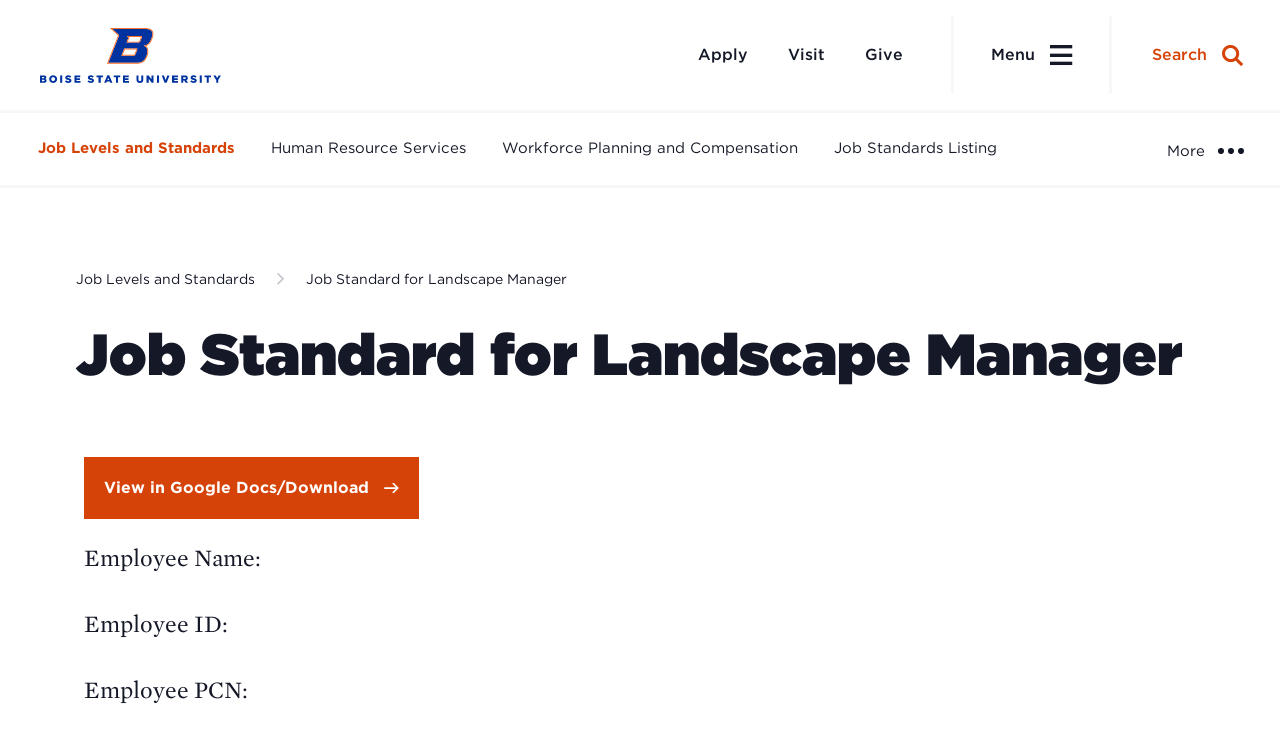

--- FILE ---
content_type: text/html; charset=UTF-8
request_url: https://www.boisestate.edu/hrs-job-levels-job-standards/job-standard-for-landscape-manager/
body_size: 45786
content:
	<!DOCTYPE html>
<html lang="en">
<head>

	
		<meta charset="utf-8"><script type="text/javascript">(window.NREUM||(NREUM={})).init={privacy:{cookies_enabled:true},ajax:{deny_list:["bam.nr-data.net"]},feature_flags:["soft_nav"],distributed_tracing:{enabled:true}};(window.NREUM||(NREUM={})).loader_config={agentID:"1386014001",accountID:"3701079",trustKey:"66686",xpid:"VwEHUFZUARABV1FQBAEGU1UE",licenseKey:"NRJS-2c42fcd46722616451c",applicationID:"1302301515",browserID:"1386014001"};;/*! For license information please see nr-loader-spa-1.308.0.min.js.LICENSE.txt */
(()=>{var e,t,r={384:(e,t,r)=>{"use strict";r.d(t,{NT:()=>a,US:()=>u,Zm:()=>o,bQ:()=>d,dV:()=>c,pV:()=>l});var n=r(6154),i=r(1863),s=r(1910);const a={beacon:"bam.nr-data.net",errorBeacon:"bam.nr-data.net"};function o(){return n.gm.NREUM||(n.gm.NREUM={}),void 0===n.gm.newrelic&&(n.gm.newrelic=n.gm.NREUM),n.gm.NREUM}function c(){let e=o();return e.o||(e.o={ST:n.gm.setTimeout,SI:n.gm.setImmediate||n.gm.setInterval,CT:n.gm.clearTimeout,XHR:n.gm.XMLHttpRequest,REQ:n.gm.Request,EV:n.gm.Event,PR:n.gm.Promise,MO:n.gm.MutationObserver,FETCH:n.gm.fetch,WS:n.gm.WebSocket},(0,s.i)(...Object.values(e.o))),e}function d(e,t){let r=o();r.initializedAgents??={},t.initializedAt={ms:(0,i.t)(),date:new Date},r.initializedAgents[e]=t}function u(e,t){o()[e]=t}function l(){return function(){let e=o();const t=e.info||{};e.info={beacon:a.beacon,errorBeacon:a.errorBeacon,...t}}(),function(){let e=o();const t=e.init||{};e.init={...t}}(),c(),function(){let e=o();const t=e.loader_config||{};e.loader_config={...t}}(),o()}},782:(e,t,r)=>{"use strict";r.d(t,{T:()=>n});const n=r(860).K7.pageViewTiming},860:(e,t,r)=>{"use strict";r.d(t,{$J:()=>u,K7:()=>c,P3:()=>d,XX:()=>i,Yy:()=>o,df:()=>s,qY:()=>n,v4:()=>a});const n="events",i="jserrors",s="browser/blobs",a="rum",o="browser/logs",c={ajax:"ajax",genericEvents:"generic_events",jserrors:i,logging:"logging",metrics:"metrics",pageAction:"page_action",pageViewEvent:"page_view_event",pageViewTiming:"page_view_timing",sessionReplay:"session_replay",sessionTrace:"session_trace",softNav:"soft_navigations",spa:"spa"},d={[c.pageViewEvent]:1,[c.pageViewTiming]:2,[c.metrics]:3,[c.jserrors]:4,[c.spa]:5,[c.ajax]:6,[c.sessionTrace]:7,[c.softNav]:8,[c.sessionReplay]:9,[c.logging]:10,[c.genericEvents]:11},u={[c.pageViewEvent]:a,[c.pageViewTiming]:n,[c.ajax]:n,[c.spa]:n,[c.softNav]:n,[c.metrics]:i,[c.jserrors]:i,[c.sessionTrace]:s,[c.sessionReplay]:s,[c.logging]:o,[c.genericEvents]:"ins"}},944:(e,t,r)=>{"use strict";r.d(t,{R:()=>i});var n=r(3241);function i(e,t){"function"==typeof console.debug&&(console.debug("New Relic Warning: https://github.com/newrelic/newrelic-browser-agent/blob/main/docs/warning-codes.md#".concat(e),t),(0,n.W)({agentIdentifier:null,drained:null,type:"data",name:"warn",feature:"warn",data:{code:e,secondary:t}}))}},993:(e,t,r)=>{"use strict";r.d(t,{A$:()=>s,ET:()=>a,TZ:()=>o,p_:()=>i});var n=r(860);const i={ERROR:"ERROR",WARN:"WARN",INFO:"INFO",DEBUG:"DEBUG",TRACE:"TRACE"},s={OFF:0,ERROR:1,WARN:2,INFO:3,DEBUG:4,TRACE:5},a="log",o=n.K7.logging},1541:(e,t,r)=>{"use strict";r.d(t,{U:()=>i,f:()=>n});const n={MFE:"MFE",BA:"BA"};function i(e,t){if(2!==t?.harvestEndpointVersion)return{};const r=t.agentRef.runtime.appMetadata.agents[0].entityGuid;return e?{"source.id":e.id,"source.name":e.name,"source.type":e.type,"parent.id":e.parent?.id||r,"parent.type":e.parent?.type||n.BA}:{"entity.guid":r,appId:t.agentRef.info.applicationID}}},1687:(e,t,r)=>{"use strict";r.d(t,{Ak:()=>d,Ze:()=>h,x3:()=>u});var n=r(3241),i=r(7836),s=r(3606),a=r(860),o=r(2646);const c={};function d(e,t){const r={staged:!1,priority:a.P3[t]||0};l(e),c[e].get(t)||c[e].set(t,r)}function u(e,t){e&&c[e]&&(c[e].get(t)&&c[e].delete(t),p(e,t,!1),c[e].size&&f(e))}function l(e){if(!e)throw new Error("agentIdentifier required");c[e]||(c[e]=new Map)}function h(e="",t="feature",r=!1){if(l(e),!e||!c[e].get(t)||r)return p(e,t);c[e].get(t).staged=!0,f(e)}function f(e){const t=Array.from(c[e]);t.every(([e,t])=>t.staged)&&(t.sort((e,t)=>e[1].priority-t[1].priority),t.forEach(([t])=>{c[e].delete(t),p(e,t)}))}function p(e,t,r=!0){const a=e?i.ee.get(e):i.ee,c=s.i.handlers;if(!a.aborted&&a.backlog&&c){if((0,n.W)({agentIdentifier:e,type:"lifecycle",name:"drain",feature:t}),r){const e=a.backlog[t],r=c[t];if(r){for(let t=0;e&&t<e.length;++t)g(e[t],r);Object.entries(r).forEach(([e,t])=>{Object.values(t||{}).forEach(t=>{t[0]?.on&&t[0]?.context()instanceof o.y&&t[0].on(e,t[1])})})}}a.isolatedBacklog||delete c[t],a.backlog[t]=null,a.emit("drain-"+t,[])}}function g(e,t){var r=e[1];Object.values(t[r]||{}).forEach(t=>{var r=e[0];if(t[0]===r){var n=t[1],i=e[3],s=e[2];n.apply(i,s)}})}},1738:(e,t,r)=>{"use strict";r.d(t,{U:()=>f,Y:()=>h});var n=r(3241),i=r(9908),s=r(1863),a=r(944),o=r(5701),c=r(3969),d=r(8362),u=r(860),l=r(4261);function h(e,t,r,s){const h=s||r;!h||h[e]&&h[e]!==d.d.prototype[e]||(h[e]=function(){(0,i.p)(c.xV,["API/"+e+"/called"],void 0,u.K7.metrics,r.ee),(0,n.W)({agentIdentifier:r.agentIdentifier,drained:!!o.B?.[r.agentIdentifier],type:"data",name:"api",feature:l.Pl+e,data:{}});try{return t.apply(this,arguments)}catch(e){(0,a.R)(23,e)}})}function f(e,t,r,n,a){const o=e.info;null===r?delete o.jsAttributes[t]:o.jsAttributes[t]=r,(a||null===r)&&(0,i.p)(l.Pl+n,[(0,s.t)(),t,r],void 0,"session",e.ee)}},1741:(e,t,r)=>{"use strict";r.d(t,{W:()=>s});var n=r(944),i=r(4261);class s{#e(e,...t){if(this[e]!==s.prototype[e])return this[e](...t);(0,n.R)(35,e)}addPageAction(e,t){return this.#e(i.hG,e,t)}register(e){return this.#e(i.eY,e)}recordCustomEvent(e,t){return this.#e(i.fF,e,t)}setPageViewName(e,t){return this.#e(i.Fw,e,t)}setCustomAttribute(e,t,r){return this.#e(i.cD,e,t,r)}noticeError(e,t){return this.#e(i.o5,e,t)}setUserId(e,t=!1){return this.#e(i.Dl,e,t)}setApplicationVersion(e){return this.#e(i.nb,e)}setErrorHandler(e){return this.#e(i.bt,e)}addRelease(e,t){return this.#e(i.k6,e,t)}log(e,t){return this.#e(i.$9,e,t)}start(){return this.#e(i.d3)}finished(e){return this.#e(i.BL,e)}recordReplay(){return this.#e(i.CH)}pauseReplay(){return this.#e(i.Tb)}addToTrace(e){return this.#e(i.U2,e)}setCurrentRouteName(e){return this.#e(i.PA,e)}interaction(e){return this.#e(i.dT,e)}wrapLogger(e,t,r){return this.#e(i.Wb,e,t,r)}measure(e,t){return this.#e(i.V1,e,t)}consent(e){return this.#e(i.Pv,e)}}},1863:(e,t,r)=>{"use strict";function n(){return Math.floor(performance.now())}r.d(t,{t:()=>n})},1910:(e,t,r)=>{"use strict";r.d(t,{i:()=>s});var n=r(944);const i=new Map;function s(...e){return e.every(e=>{if(i.has(e))return i.get(e);const t="function"==typeof e?e.toString():"",r=t.includes("[native code]"),s=t.includes("nrWrapper");return r||s||(0,n.R)(64,e?.name||t),i.set(e,r),r})}},2555:(e,t,r)=>{"use strict";r.d(t,{D:()=>o,f:()=>a});var n=r(384),i=r(8122);const s={beacon:n.NT.beacon,errorBeacon:n.NT.errorBeacon,licenseKey:void 0,applicationID:void 0,sa:void 0,queueTime:void 0,applicationTime:void 0,ttGuid:void 0,user:void 0,account:void 0,product:void 0,extra:void 0,jsAttributes:{},userAttributes:void 0,atts:void 0,transactionName:void 0,tNamePlain:void 0};function a(e){try{return!!e.licenseKey&&!!e.errorBeacon&&!!e.applicationID}catch(e){return!1}}const o=e=>(0,i.a)(e,s)},2614:(e,t,r)=>{"use strict";r.d(t,{BB:()=>a,H3:()=>n,g:()=>d,iL:()=>c,tS:()=>o,uh:()=>i,wk:()=>s});const n="NRBA",i="SESSION",s=144e5,a=18e5,o={STARTED:"session-started",PAUSE:"session-pause",RESET:"session-reset",RESUME:"session-resume",UPDATE:"session-update"},c={SAME_TAB:"same-tab",CROSS_TAB:"cross-tab"},d={OFF:0,FULL:1,ERROR:2}},2646:(e,t,r)=>{"use strict";r.d(t,{y:()=>n});class n{constructor(e){this.contextId=e}}},2843:(e,t,r)=>{"use strict";r.d(t,{G:()=>s,u:()=>i});var n=r(3878);function i(e,t=!1,r,i){(0,n.DD)("visibilitychange",function(){if(t)return void("hidden"===document.visibilityState&&e());e(document.visibilityState)},r,i)}function s(e,t,r){(0,n.sp)("pagehide",e,t,r)}},3241:(e,t,r)=>{"use strict";r.d(t,{W:()=>s});var n=r(6154);const i="newrelic";function s(e={}){try{n.gm.dispatchEvent(new CustomEvent(i,{detail:e}))}catch(e){}}},3304:(e,t,r)=>{"use strict";r.d(t,{A:()=>s});var n=r(7836);const i=()=>{const e=new WeakSet;return(t,r)=>{if("object"==typeof r&&null!==r){if(e.has(r))return;e.add(r)}return r}};function s(e){try{return JSON.stringify(e,i())??""}catch(e){try{n.ee.emit("internal-error",[e])}catch(e){}return""}}},3333:(e,t,r)=>{"use strict";r.d(t,{$v:()=>u,TZ:()=>n,Xh:()=>c,Zp:()=>i,kd:()=>d,mq:()=>o,nf:()=>a,qN:()=>s});const n=r(860).K7.genericEvents,i=["auxclick","click","copy","keydown","paste","scrollend"],s=["focus","blur"],a=4,o=1e3,c=2e3,d=["PageAction","UserAction","BrowserPerformance"],u={RESOURCES:"experimental.resources",REGISTER:"register"}},3434:(e,t,r)=>{"use strict";r.d(t,{Jt:()=>s,YM:()=>d});var n=r(7836),i=r(5607);const s="nr@original:".concat(i.W),a=50;var o=Object.prototype.hasOwnProperty,c=!1;function d(e,t){return e||(e=n.ee),r.inPlace=function(e,t,n,i,s){n||(n="");const a="-"===n.charAt(0);for(let o=0;o<t.length;o++){const c=t[o],d=e[c];l(d)||(e[c]=r(d,a?c+n:n,i,c,s))}},r.flag=s,r;function r(t,r,n,c,d){return l(t)?t:(r||(r=""),nrWrapper[s]=t,function(e,t,r){if(Object.defineProperty&&Object.keys)try{return Object.keys(e).forEach(function(r){Object.defineProperty(t,r,{get:function(){return e[r]},set:function(t){return e[r]=t,t}})}),t}catch(e){u([e],r)}for(var n in e)o.call(e,n)&&(t[n]=e[n])}(t,nrWrapper,e),nrWrapper);function nrWrapper(){var s,o,l,h;let f;try{o=this,s=[...arguments],l="function"==typeof n?n(s,o):n||{}}catch(t){u([t,"",[s,o,c],l],e)}i(r+"start",[s,o,c],l,d);const p=performance.now();let g;try{return h=t.apply(o,s),g=performance.now(),h}catch(e){throw g=performance.now(),i(r+"err",[s,o,e],l,d),f=e,f}finally{const e=g-p,t={start:p,end:g,duration:e,isLongTask:e>=a,methodName:c,thrownError:f};t.isLongTask&&i("long-task",[t,o],l,d),i(r+"end",[s,o,h],l,d)}}}function i(r,n,i,s){if(!c||t){var a=c;c=!0;try{e.emit(r,n,i,t,s)}catch(t){u([t,r,n,i],e)}c=a}}}function u(e,t){t||(t=n.ee);try{t.emit("internal-error",e)}catch(e){}}function l(e){return!(e&&"function"==typeof e&&e.apply&&!e[s])}},3606:(e,t,r)=>{"use strict";r.d(t,{i:()=>s});var n=r(9908);s.on=a;var i=s.handlers={};function s(e,t,r,s){a(s||n.d,i,e,t,r)}function a(e,t,r,i,s){s||(s="feature"),e||(e=n.d);var a=t[s]=t[s]||{};(a[r]=a[r]||[]).push([e,i])}},3738:(e,t,r)=>{"use strict";r.d(t,{He:()=>i,Kp:()=>o,Lc:()=>d,Rz:()=>u,TZ:()=>n,bD:()=>s,d3:()=>a,jx:()=>l,sl:()=>h,uP:()=>c});const n=r(860).K7.sessionTrace,i="bstResource",s="resource",a="-start",o="-end",c="fn"+a,d="fn"+o,u="pushState",l=1e3,h=3e4},3785:(e,t,r)=>{"use strict";r.d(t,{R:()=>c,b:()=>d});var n=r(9908),i=r(1863),s=r(860),a=r(3969),o=r(993);function c(e,t,r={},c=o.p_.INFO,d=!0,u,l=(0,i.t)()){(0,n.p)(a.xV,["API/logging/".concat(c.toLowerCase(),"/called")],void 0,s.K7.metrics,e),(0,n.p)(o.ET,[l,t,r,c,d,u],void 0,s.K7.logging,e)}function d(e){return"string"==typeof e&&Object.values(o.p_).some(t=>t===e.toUpperCase().trim())}},3878:(e,t,r)=>{"use strict";function n(e,t){return{capture:e,passive:!1,signal:t}}function i(e,t,r=!1,i){window.addEventListener(e,t,n(r,i))}function s(e,t,r=!1,i){document.addEventListener(e,t,n(r,i))}r.d(t,{DD:()=>s,jT:()=>n,sp:()=>i})},3962:(e,t,r)=>{"use strict";r.d(t,{AM:()=>a,O2:()=>l,OV:()=>s,Qu:()=>h,TZ:()=>c,ih:()=>f,pP:()=>o,t1:()=>u,tC:()=>i,wD:()=>d});var n=r(860);const i=["click","keydown","submit"],s="popstate",a="api",o="initialPageLoad",c=n.K7.softNav,d=5e3,u=500,l={INITIAL_PAGE_LOAD:"",ROUTE_CHANGE:1,UNSPECIFIED:2},h={INTERACTION:1,AJAX:2,CUSTOM_END:3,CUSTOM_TRACER:4},f={IP:"in progress",PF:"pending finish",FIN:"finished",CAN:"cancelled"}},3969:(e,t,r)=>{"use strict";r.d(t,{TZ:()=>n,XG:()=>o,rs:()=>i,xV:()=>a,z_:()=>s});const n=r(860).K7.metrics,i="sm",s="cm",a="storeSupportabilityMetrics",o="storeEventMetrics"},4234:(e,t,r)=>{"use strict";r.d(t,{W:()=>s});var n=r(7836),i=r(1687);class s{constructor(e,t){this.agentIdentifier=e,this.ee=n.ee.get(e),this.featureName=t,this.blocked=!1}deregisterDrain(){(0,i.x3)(this.agentIdentifier,this.featureName)}}},4261:(e,t,r)=>{"use strict";r.d(t,{$9:()=>u,BL:()=>c,CH:()=>p,Dl:()=>R,Fw:()=>w,PA:()=>v,Pl:()=>n,Pv:()=>A,Tb:()=>h,U2:()=>a,V1:()=>E,Wb:()=>T,bt:()=>y,cD:()=>b,d3:()=>x,dT:()=>d,eY:()=>g,fF:()=>f,hG:()=>s,hw:()=>i,k6:()=>o,nb:()=>m,o5:()=>l});const n="api-",i=n+"ixn-",s="addPageAction",a="addToTrace",o="addRelease",c="finished",d="interaction",u="log",l="noticeError",h="pauseReplay",f="recordCustomEvent",p="recordReplay",g="register",m="setApplicationVersion",v="setCurrentRouteName",b="setCustomAttribute",y="setErrorHandler",w="setPageViewName",R="setUserId",x="start",T="wrapLogger",E="measure",A="consent"},5205:(e,t,r)=>{"use strict";r.d(t,{j:()=>S});var n=r(384),i=r(1741);var s=r(2555),a=r(3333);const o=e=>{if(!e||"string"!=typeof e)return!1;try{document.createDocumentFragment().querySelector(e)}catch{return!1}return!0};var c=r(2614),d=r(944),u=r(8122);const l="[data-nr-mask]",h=e=>(0,u.a)(e,(()=>{const e={feature_flags:[],experimental:{allow_registered_children:!1,resources:!1},mask_selector:"*",block_selector:"[data-nr-block]",mask_input_options:{color:!1,date:!1,"datetime-local":!1,email:!1,month:!1,number:!1,range:!1,search:!1,tel:!1,text:!1,time:!1,url:!1,week:!1,textarea:!1,select:!1,password:!0}};return{ajax:{deny_list:void 0,block_internal:!0,enabled:!0,autoStart:!0},api:{get allow_registered_children(){return e.feature_flags.includes(a.$v.REGISTER)||e.experimental.allow_registered_children},set allow_registered_children(t){e.experimental.allow_registered_children=t},duplicate_registered_data:!1},browser_consent_mode:{enabled:!1},distributed_tracing:{enabled:void 0,exclude_newrelic_header:void 0,cors_use_newrelic_header:void 0,cors_use_tracecontext_headers:void 0,allowed_origins:void 0},get feature_flags(){return e.feature_flags},set feature_flags(t){e.feature_flags=t},generic_events:{enabled:!0,autoStart:!0},harvest:{interval:30},jserrors:{enabled:!0,autoStart:!0},logging:{enabled:!0,autoStart:!0},metrics:{enabled:!0,autoStart:!0},obfuscate:void 0,page_action:{enabled:!0},page_view_event:{enabled:!0,autoStart:!0},page_view_timing:{enabled:!0,autoStart:!0},performance:{capture_marks:!1,capture_measures:!1,capture_detail:!0,resources:{get enabled(){return e.feature_flags.includes(a.$v.RESOURCES)||e.experimental.resources},set enabled(t){e.experimental.resources=t},asset_types:[],first_party_domains:[],ignore_newrelic:!0}},privacy:{cookies_enabled:!0},proxy:{assets:void 0,beacon:void 0},session:{expiresMs:c.wk,inactiveMs:c.BB},session_replay:{autoStart:!0,enabled:!1,preload:!1,sampling_rate:10,error_sampling_rate:100,collect_fonts:!1,inline_images:!1,fix_stylesheets:!0,mask_all_inputs:!0,get mask_text_selector(){return e.mask_selector},set mask_text_selector(t){o(t)?e.mask_selector="".concat(t,",").concat(l):""===t||null===t?e.mask_selector=l:(0,d.R)(5,t)},get block_class(){return"nr-block"},get ignore_class(){return"nr-ignore"},get mask_text_class(){return"nr-mask"},get block_selector(){return e.block_selector},set block_selector(t){o(t)?e.block_selector+=",".concat(t):""!==t&&(0,d.R)(6,t)},get mask_input_options(){return e.mask_input_options},set mask_input_options(t){t&&"object"==typeof t?e.mask_input_options={...t,password:!0}:(0,d.R)(7,t)}},session_trace:{enabled:!0,autoStart:!0},soft_navigations:{enabled:!0,autoStart:!0},spa:{enabled:!0,autoStart:!0},ssl:void 0,user_actions:{enabled:!0,elementAttributes:["id","className","tagName","type"]}}})());var f=r(6154),p=r(9324);let g=0;const m={buildEnv:p.F3,distMethod:p.Xs,version:p.xv,originTime:f.WN},v={consented:!1},b={appMetadata:{},get consented(){return this.session?.state?.consent||v.consented},set consented(e){v.consented=e},customTransaction:void 0,denyList:void 0,disabled:!1,harvester:void 0,isolatedBacklog:!1,isRecording:!1,loaderType:void 0,maxBytes:3e4,obfuscator:void 0,onerror:void 0,ptid:void 0,releaseIds:{},session:void 0,timeKeeper:void 0,registeredEntities:[],jsAttributesMetadata:{bytes:0},get harvestCount(){return++g}},y=e=>{const t=(0,u.a)(e,b),r=Object.keys(m).reduce((e,t)=>(e[t]={value:m[t],writable:!1,configurable:!0,enumerable:!0},e),{});return Object.defineProperties(t,r)};var w=r(5701);const R=e=>{const t=e.startsWith("http");e+="/",r.p=t?e:"https://"+e};var x=r(7836),T=r(3241);const E={accountID:void 0,trustKey:void 0,agentID:void 0,licenseKey:void 0,applicationID:void 0,xpid:void 0},A=e=>(0,u.a)(e,E),_=new Set;function S(e,t={},r,a){let{init:o,info:c,loader_config:d,runtime:u={},exposed:l=!0}=t;if(!c){const e=(0,n.pV)();o=e.init,c=e.info,d=e.loader_config}e.init=h(o||{}),e.loader_config=A(d||{}),c.jsAttributes??={},f.bv&&(c.jsAttributes.isWorker=!0),e.info=(0,s.D)(c);const p=e.init,g=[c.beacon,c.errorBeacon];_.has(e.agentIdentifier)||(p.proxy.assets&&(R(p.proxy.assets),g.push(p.proxy.assets)),p.proxy.beacon&&g.push(p.proxy.beacon),e.beacons=[...g],function(e){const t=(0,n.pV)();Object.getOwnPropertyNames(i.W.prototype).forEach(r=>{const n=i.W.prototype[r];if("function"!=typeof n||"constructor"===n)return;let s=t[r];e[r]&&!1!==e.exposed&&"micro-agent"!==e.runtime?.loaderType&&(t[r]=(...t)=>{const n=e[r](...t);return s?s(...t):n})})}(e),(0,n.US)("activatedFeatures",w.B)),u.denyList=[...p.ajax.deny_list||[],...p.ajax.block_internal?g:[]],u.ptid=e.agentIdentifier,u.loaderType=r,e.runtime=y(u),_.has(e.agentIdentifier)||(e.ee=x.ee.get(e.agentIdentifier),e.exposed=l,(0,T.W)({agentIdentifier:e.agentIdentifier,drained:!!w.B?.[e.agentIdentifier],type:"lifecycle",name:"initialize",feature:void 0,data:e.config})),_.add(e.agentIdentifier)}},5270:(e,t,r)=>{"use strict";r.d(t,{Aw:()=>a,SR:()=>s,rF:()=>o});var n=r(384),i=r(7767);function s(e){return!!(0,n.dV)().o.MO&&(0,i.V)(e)&&!0===e?.session_trace.enabled}function a(e){return!0===e?.session_replay.preload&&s(e)}function o(e,t){try{if("string"==typeof t?.type){if("password"===t.type.toLowerCase())return"*".repeat(e?.length||0);if(void 0!==t?.dataset?.nrUnmask||t?.classList?.contains("nr-unmask"))return e}}catch(e){}return"string"==typeof e?e.replace(/[\S]/g,"*"):"*".repeat(e?.length||0)}},5289:(e,t,r)=>{"use strict";r.d(t,{GG:()=>a,Qr:()=>c,sB:()=>o});var n=r(3878),i=r(6389);function s(){return"undefined"==typeof document||"complete"===document.readyState}function a(e,t){if(s())return e();const r=(0,i.J)(e),a=setInterval(()=>{s()&&(clearInterval(a),r())},500);(0,n.sp)("load",r,t)}function o(e){if(s())return e();(0,n.DD)("DOMContentLoaded",e)}function c(e){if(s())return e();(0,n.sp)("popstate",e)}},5607:(e,t,r)=>{"use strict";r.d(t,{W:()=>n});const n=(0,r(9566).bz)()},5701:(e,t,r)=>{"use strict";r.d(t,{B:()=>s,t:()=>a});var n=r(3241);const i=new Set,s={};function a(e,t){const r=t.agentIdentifier;s[r]??={},e&&"object"==typeof e&&(i.has(r)||(t.ee.emit("rumresp",[e]),s[r]=e,i.add(r),(0,n.W)({agentIdentifier:r,loaded:!0,drained:!0,type:"lifecycle",name:"load",feature:void 0,data:e})))}},6154:(e,t,r)=>{"use strict";r.d(t,{OF:()=>d,RI:()=>i,WN:()=>h,bv:()=>s,eN:()=>f,gm:()=>a,lR:()=>l,m:()=>c,mw:()=>o,sb:()=>u});var n=r(1863);const i="undefined"!=typeof window&&!!window.document,s="undefined"!=typeof WorkerGlobalScope&&("undefined"!=typeof self&&self instanceof WorkerGlobalScope&&self.navigator instanceof WorkerNavigator||"undefined"!=typeof globalThis&&globalThis instanceof WorkerGlobalScope&&globalThis.navigator instanceof WorkerNavigator),a=i?window:"undefined"!=typeof WorkerGlobalScope&&("undefined"!=typeof self&&self instanceof WorkerGlobalScope&&self||"undefined"!=typeof globalThis&&globalThis instanceof WorkerGlobalScope&&globalThis),o=Boolean("hidden"===a?.document?.visibilityState),c=""+a?.location,d=/iPad|iPhone|iPod/.test(a.navigator?.userAgent),u=d&&"undefined"==typeof SharedWorker,l=(()=>{const e=a.navigator?.userAgent?.match(/Firefox[/\s](\d+\.\d+)/);return Array.isArray(e)&&e.length>=2?+e[1]:0})(),h=Date.now()-(0,n.t)(),f=()=>"undefined"!=typeof PerformanceNavigationTiming&&a?.performance?.getEntriesByType("navigation")?.[0]?.responseStart},6344:(e,t,r)=>{"use strict";r.d(t,{BB:()=>u,Qb:()=>l,TZ:()=>i,Ug:()=>a,Vh:()=>s,_s:()=>o,bc:()=>d,yP:()=>c});var n=r(2614);const i=r(860).K7.sessionReplay,s="errorDuringReplay",a=.12,o={DomContentLoaded:0,Load:1,FullSnapshot:2,IncrementalSnapshot:3,Meta:4,Custom:5},c={[n.g.ERROR]:15e3,[n.g.FULL]:3e5,[n.g.OFF]:0},d={RESET:{message:"Session was reset",sm:"Reset"},IMPORT:{message:"Recorder failed to import",sm:"Import"},TOO_MANY:{message:"429: Too Many Requests",sm:"Too-Many"},TOO_BIG:{message:"Payload was too large",sm:"Too-Big"},CROSS_TAB:{message:"Session Entity was set to OFF on another tab",sm:"Cross-Tab"},ENTITLEMENTS:{message:"Session Replay is not allowed and will not be started",sm:"Entitlement"}},u=5e3,l={API:"api",RESUME:"resume",SWITCH_TO_FULL:"switchToFull",INITIALIZE:"initialize",PRELOAD:"preload"}},6389:(e,t,r)=>{"use strict";function n(e,t=500,r={}){const n=r?.leading||!1;let i;return(...r)=>{n&&void 0===i&&(e.apply(this,r),i=setTimeout(()=>{i=clearTimeout(i)},t)),n||(clearTimeout(i),i=setTimeout(()=>{e.apply(this,r)},t))}}function i(e){let t=!1;return(...r)=>{t||(t=!0,e.apply(this,r))}}r.d(t,{J:()=>i,s:()=>n})},6630:(e,t,r)=>{"use strict";r.d(t,{T:()=>n});const n=r(860).K7.pageViewEvent},6774:(e,t,r)=>{"use strict";r.d(t,{T:()=>n});const n=r(860).K7.jserrors},7295:(e,t,r)=>{"use strict";r.d(t,{Xv:()=>a,gX:()=>i,iW:()=>s});var n=[];function i(e){if(!e||s(e))return!1;if(0===n.length)return!0;if("*"===n[0].hostname)return!1;for(var t=0;t<n.length;t++){var r=n[t];if(r.hostname.test(e.hostname)&&r.pathname.test(e.pathname))return!1}return!0}function s(e){return void 0===e.hostname}function a(e){if(n=[],e&&e.length)for(var t=0;t<e.length;t++){let r=e[t];if(!r)continue;if("*"===r)return void(n=[{hostname:"*"}]);0===r.indexOf("http://")?r=r.substring(7):0===r.indexOf("https://")&&(r=r.substring(8));const i=r.indexOf("/");let s,a;i>0?(s=r.substring(0,i),a=r.substring(i)):(s=r,a="*");let[c]=s.split(":");n.push({hostname:o(c),pathname:o(a,!0)})}}function o(e,t=!1){const r=e.replace(/[.+?^${}()|[\]\\]/g,e=>"\\"+e).replace(/\*/g,".*?");return new RegExp((t?"^":"")+r+"$")}},7485:(e,t,r)=>{"use strict";r.d(t,{D:()=>i});var n=r(6154);function i(e){if(0===(e||"").indexOf("data:"))return{protocol:"data"};try{const t=new URL(e,location.href),r={port:t.port,hostname:t.hostname,pathname:t.pathname,search:t.search,protocol:t.protocol.slice(0,t.protocol.indexOf(":")),sameOrigin:t.protocol===n.gm?.location?.protocol&&t.host===n.gm?.location?.host};return r.port&&""!==r.port||("http:"===t.protocol&&(r.port="80"),"https:"===t.protocol&&(r.port="443")),r.pathname&&""!==r.pathname?r.pathname.startsWith("/")||(r.pathname="/".concat(r.pathname)):r.pathname="/",r}catch(e){return{}}}},7699:(e,t,r)=>{"use strict";r.d(t,{It:()=>s,KC:()=>o,No:()=>i,qh:()=>a});var n=r(860);const i=16e3,s=1e6,a="SESSION_ERROR",o={[n.K7.logging]:!0,[n.K7.genericEvents]:!1,[n.K7.jserrors]:!1,[n.K7.ajax]:!1}},7767:(e,t,r)=>{"use strict";r.d(t,{V:()=>i});var n=r(6154);const i=e=>n.RI&&!0===e?.privacy.cookies_enabled},7836:(e,t,r)=>{"use strict";r.d(t,{P:()=>o,ee:()=>c});var n=r(384),i=r(8990),s=r(2646),a=r(5607);const o="nr@context:".concat(a.W),c=function e(t,r){var n={},a={},u={},l=!1;try{l=16===r.length&&d.initializedAgents?.[r]?.runtime.isolatedBacklog}catch(e){}var h={on:p,addEventListener:p,removeEventListener:function(e,t){var r=n[e];if(!r)return;for(var i=0;i<r.length;i++)r[i]===t&&r.splice(i,1)},emit:function(e,r,n,i,s){!1!==s&&(s=!0);if(c.aborted&&!i)return;t&&s&&t.emit(e,r,n);var o=f(n);g(e).forEach(e=>{e.apply(o,r)});var d=v()[a[e]];d&&d.push([h,e,r,o]);return o},get:m,listeners:g,context:f,buffer:function(e,t){const r=v();if(t=t||"feature",h.aborted)return;Object.entries(e||{}).forEach(([e,n])=>{a[n]=t,t in r||(r[t]=[])})},abort:function(){h._aborted=!0,Object.keys(h.backlog).forEach(e=>{delete h.backlog[e]})},isBuffering:function(e){return!!v()[a[e]]},debugId:r,backlog:l?{}:t&&"object"==typeof t.backlog?t.backlog:{},isolatedBacklog:l};return Object.defineProperty(h,"aborted",{get:()=>{let e=h._aborted||!1;return e||(t&&(e=t.aborted),e)}}),h;function f(e){return e&&e instanceof s.y?e:e?(0,i.I)(e,o,()=>new s.y(o)):new s.y(o)}function p(e,t){n[e]=g(e).concat(t)}function g(e){return n[e]||[]}function m(t){return u[t]=u[t]||e(h,t)}function v(){return h.backlog}}(void 0,"globalEE"),d=(0,n.Zm)();d.ee||(d.ee=c)},8122:(e,t,r)=>{"use strict";r.d(t,{a:()=>i});var n=r(944);function i(e,t){try{if(!e||"object"!=typeof e)return(0,n.R)(3);if(!t||"object"!=typeof t)return(0,n.R)(4);const r=Object.create(Object.getPrototypeOf(t),Object.getOwnPropertyDescriptors(t)),s=0===Object.keys(r).length?e:r;for(let a in s)if(void 0!==e[a])try{if(null===e[a]){r[a]=null;continue}Array.isArray(e[a])&&Array.isArray(t[a])?r[a]=Array.from(new Set([...e[a],...t[a]])):"object"==typeof e[a]&&"object"==typeof t[a]?r[a]=i(e[a],t[a]):r[a]=e[a]}catch(e){r[a]||(0,n.R)(1,e)}return r}catch(e){(0,n.R)(2,e)}}},8139:(e,t,r)=>{"use strict";r.d(t,{u:()=>h});var n=r(7836),i=r(3434),s=r(8990),a=r(6154);const o={},c=a.gm.XMLHttpRequest,d="addEventListener",u="removeEventListener",l="nr@wrapped:".concat(n.P);function h(e){var t=function(e){return(e||n.ee).get("events")}(e);if(o[t.debugId]++)return t;o[t.debugId]=1;var r=(0,i.YM)(t,!0);function h(e){r.inPlace(e,[d,u],"-",p)}function p(e,t){return e[1]}return"getPrototypeOf"in Object&&(a.RI&&f(document,h),c&&f(c.prototype,h),f(a.gm,h)),t.on(d+"-start",function(e,t){var n=e[1];if(null!==n&&("function"==typeof n||"object"==typeof n)&&"newrelic"!==e[0]){var i=(0,s.I)(n,l,function(){var e={object:function(){if("function"!=typeof n.handleEvent)return;return n.handleEvent.apply(n,arguments)},function:n}[typeof n];return e?r(e,"fn-",null,e.name||"anonymous"):n});this.wrapped=e[1]=i}}),t.on(u+"-start",function(e){e[1]=this.wrapped||e[1]}),t}function f(e,t,...r){let n=e;for(;"object"==typeof n&&!Object.prototype.hasOwnProperty.call(n,d);)n=Object.getPrototypeOf(n);n&&t(n,...r)}},8362:(e,t,r)=>{"use strict";r.d(t,{d:()=>s});var n=r(9566),i=r(1741);class s extends i.W{agentIdentifier=(0,n.LA)(16)}},8374:(e,t,r)=>{r.nc=(()=>{try{return document?.currentScript?.nonce}catch(e){}return""})()},8990:(e,t,r)=>{"use strict";r.d(t,{I:()=>i});var n=Object.prototype.hasOwnProperty;function i(e,t,r){if(n.call(e,t))return e[t];var i=r();if(Object.defineProperty&&Object.keys)try{return Object.defineProperty(e,t,{value:i,writable:!0,enumerable:!1}),i}catch(e){}return e[t]=i,i}},9119:(e,t,r)=>{"use strict";r.d(t,{L:()=>s});var n=/([^?#]*)[^#]*(#[^?]*|$).*/,i=/([^?#]*)().*/;function s(e,t){return e?e.replace(t?n:i,"$1$2"):e}},9300:(e,t,r)=>{"use strict";r.d(t,{T:()=>n});const n=r(860).K7.ajax},9324:(e,t,r)=>{"use strict";r.d(t,{AJ:()=>a,F3:()=>i,Xs:()=>s,Yq:()=>o,xv:()=>n});const n="1.308.0",i="PROD",s="CDN",a="@newrelic/rrweb",o="1.0.1"},9566:(e,t,r)=>{"use strict";r.d(t,{LA:()=>o,ZF:()=>c,bz:()=>a,el:()=>d});var n=r(6154);const i="xxxxxxxx-xxxx-4xxx-yxxx-xxxxxxxxxxxx";function s(e,t){return e?15&e[t]:16*Math.random()|0}function a(){const e=n.gm?.crypto||n.gm?.msCrypto;let t,r=0;return e&&e.getRandomValues&&(t=e.getRandomValues(new Uint8Array(30))),i.split("").map(e=>"x"===e?s(t,r++).toString(16):"y"===e?(3&s()|8).toString(16):e).join("")}function o(e){const t=n.gm?.crypto||n.gm?.msCrypto;let r,i=0;t&&t.getRandomValues&&(r=t.getRandomValues(new Uint8Array(e)));const a=[];for(var o=0;o<e;o++)a.push(s(r,i++).toString(16));return a.join("")}function c(){return o(16)}function d(){return o(32)}},9908:(e,t,r)=>{"use strict";r.d(t,{d:()=>n,p:()=>i});var n=r(7836).ee.get("handle");function i(e,t,r,i,s){s?(s.buffer([e],i),s.emit(e,t,r)):(n.buffer([e],i),n.emit(e,t,r))}}},n={};function i(e){var t=n[e];if(void 0!==t)return t.exports;var s=n[e]={exports:{}};return r[e](s,s.exports,i),s.exports}i.m=r,i.d=(e,t)=>{for(var r in t)i.o(t,r)&&!i.o(e,r)&&Object.defineProperty(e,r,{enumerable:!0,get:t[r]})},i.f={},i.e=e=>Promise.all(Object.keys(i.f).reduce((t,r)=>(i.f[r](e,t),t),[])),i.u=e=>({212:"nr-spa-compressor",249:"nr-spa-recorder",478:"nr-spa"}[e]+"-1.308.0.min.js"),i.o=(e,t)=>Object.prototype.hasOwnProperty.call(e,t),e={},t="NRBA-1.308.0.PROD:",i.l=(r,n,s,a)=>{if(e[r])e[r].push(n);else{var o,c;if(void 0!==s)for(var d=document.getElementsByTagName("script"),u=0;u<d.length;u++){var l=d[u];if(l.getAttribute("src")==r||l.getAttribute("data-webpack")==t+s){o=l;break}}if(!o){c=!0;var h={478:"sha512-RSfSVnmHk59T/uIPbdSE0LPeqcEdF4/+XhfJdBuccH5rYMOEZDhFdtnh6X6nJk7hGpzHd9Ujhsy7lZEz/ORYCQ==",249:"sha512-ehJXhmntm85NSqW4MkhfQqmeKFulra3klDyY0OPDUE+sQ3GokHlPh1pmAzuNy//3j4ac6lzIbmXLvGQBMYmrkg==",212:"sha512-B9h4CR46ndKRgMBcK+j67uSR2RCnJfGefU+A7FrgR/k42ovXy5x/MAVFiSvFxuVeEk/pNLgvYGMp1cBSK/G6Fg=="};(o=document.createElement("script")).charset="utf-8",i.nc&&o.setAttribute("nonce",i.nc),o.setAttribute("data-webpack",t+s),o.src=r,0!==o.src.indexOf(window.location.origin+"/")&&(o.crossOrigin="anonymous"),h[a]&&(o.integrity=h[a])}e[r]=[n];var f=(t,n)=>{o.onerror=o.onload=null,clearTimeout(p);var i=e[r];if(delete e[r],o.parentNode&&o.parentNode.removeChild(o),i&&i.forEach(e=>e(n)),t)return t(n)},p=setTimeout(f.bind(null,void 0,{type:"timeout",target:o}),12e4);o.onerror=f.bind(null,o.onerror),o.onload=f.bind(null,o.onload),c&&document.head.appendChild(o)}},i.r=e=>{"undefined"!=typeof Symbol&&Symbol.toStringTag&&Object.defineProperty(e,Symbol.toStringTag,{value:"Module"}),Object.defineProperty(e,"__esModule",{value:!0})},i.p="https://js-agent.newrelic.com/",(()=>{var e={38:0,788:0};i.f.j=(t,r)=>{var n=i.o(e,t)?e[t]:void 0;if(0!==n)if(n)r.push(n[2]);else{var s=new Promise((r,i)=>n=e[t]=[r,i]);r.push(n[2]=s);var a=i.p+i.u(t),o=new Error;i.l(a,r=>{if(i.o(e,t)&&(0!==(n=e[t])&&(e[t]=void 0),n)){var s=r&&("load"===r.type?"missing":r.type),a=r&&r.target&&r.target.src;o.message="Loading chunk "+t+" failed: ("+s+": "+a+")",o.name="ChunkLoadError",o.type=s,o.request=a,n[1](o)}},"chunk-"+t,t)}};var t=(t,r)=>{var n,s,[a,o,c]=r,d=0;if(a.some(t=>0!==e[t])){for(n in o)i.o(o,n)&&(i.m[n]=o[n]);if(c)c(i)}for(t&&t(r);d<a.length;d++)s=a[d],i.o(e,s)&&e[s]&&e[s][0](),e[s]=0},r=self["webpackChunk:NRBA-1.308.0.PROD"]=self["webpackChunk:NRBA-1.308.0.PROD"]||[];r.forEach(t.bind(null,0)),r.push=t.bind(null,r.push.bind(r))})(),(()=>{"use strict";i(8374);var e=i(8362),t=i(860);const r=Object.values(t.K7);var n=i(5205);var s=i(9908),a=i(1863),o=i(4261),c=i(1738);var d=i(1687),u=i(4234),l=i(5289),h=i(6154),f=i(944),p=i(5270),g=i(7767),m=i(6389),v=i(7699);class b extends u.W{constructor(e,t){super(e.agentIdentifier,t),this.agentRef=e,this.abortHandler=void 0,this.featAggregate=void 0,this.loadedSuccessfully=void 0,this.onAggregateImported=new Promise(e=>{this.loadedSuccessfully=e}),this.deferred=Promise.resolve(),!1===e.init[this.featureName].autoStart?this.deferred=new Promise((t,r)=>{this.ee.on("manual-start-all",(0,m.J)(()=>{(0,d.Ak)(e.agentIdentifier,this.featureName),t()}))}):(0,d.Ak)(e.agentIdentifier,t)}importAggregator(e,t,r={}){if(this.featAggregate)return;const n=async()=>{let n;await this.deferred;try{if((0,g.V)(e.init)){const{setupAgentSession:t}=await i.e(478).then(i.bind(i,8766));n=t(e)}}catch(e){(0,f.R)(20,e),this.ee.emit("internal-error",[e]),(0,s.p)(v.qh,[e],void 0,this.featureName,this.ee)}try{if(!this.#t(this.featureName,n,e.init))return(0,d.Ze)(this.agentIdentifier,this.featureName),void this.loadedSuccessfully(!1);const{Aggregate:i}=await t();this.featAggregate=new i(e,r),e.runtime.harvester.initializedAggregates.push(this.featAggregate),this.loadedSuccessfully(!0)}catch(e){(0,f.R)(34,e),this.abortHandler?.(),(0,d.Ze)(this.agentIdentifier,this.featureName,!0),this.loadedSuccessfully(!1),this.ee&&this.ee.abort()}};h.RI?(0,l.GG)(()=>n(),!0):n()}#t(e,r,n){if(this.blocked)return!1;switch(e){case t.K7.sessionReplay:return(0,p.SR)(n)&&!!r;case t.K7.sessionTrace:return!!r;default:return!0}}}var y=i(6630),w=i(2614),R=i(3241);class x extends b{static featureName=y.T;constructor(e){var t;super(e,y.T),this.setupInspectionEvents(e.agentIdentifier),t=e,(0,c.Y)(o.Fw,function(e,r){"string"==typeof e&&("/"!==e.charAt(0)&&(e="/"+e),t.runtime.customTransaction=(r||"http://custom.transaction")+e,(0,s.p)(o.Pl+o.Fw,[(0,a.t)()],void 0,void 0,t.ee))},t),this.importAggregator(e,()=>i.e(478).then(i.bind(i,2467)))}setupInspectionEvents(e){const t=(t,r)=>{t&&(0,R.W)({agentIdentifier:e,timeStamp:t.timeStamp,loaded:"complete"===t.target.readyState,type:"window",name:r,data:t.target.location+""})};(0,l.sB)(e=>{t(e,"DOMContentLoaded")}),(0,l.GG)(e=>{t(e,"load")}),(0,l.Qr)(e=>{t(e,"navigate")}),this.ee.on(w.tS.UPDATE,(t,r)=>{(0,R.W)({agentIdentifier:e,type:"lifecycle",name:"session",data:r})})}}var T=i(384);class E extends e.d{constructor(e){var t;(super(),h.gm)?(this.features={},(0,T.bQ)(this.agentIdentifier,this),this.desiredFeatures=new Set(e.features||[]),this.desiredFeatures.add(x),(0,n.j)(this,e,e.loaderType||"agent"),t=this,(0,c.Y)(o.cD,function(e,r,n=!1){if("string"==typeof e){if(["string","number","boolean"].includes(typeof r)||null===r)return(0,c.U)(t,e,r,o.cD,n);(0,f.R)(40,typeof r)}else(0,f.R)(39,typeof e)},t),function(e){(0,c.Y)(o.Dl,function(t,r=!1){if("string"!=typeof t&&null!==t)return void(0,f.R)(41,typeof t);const n=e.info.jsAttributes["enduser.id"];r&&null!=n&&n!==t?(0,s.p)(o.Pl+"setUserIdAndResetSession",[t],void 0,"session",e.ee):(0,c.U)(e,"enduser.id",t,o.Dl,!0)},e)}(this),function(e){(0,c.Y)(o.nb,function(t){if("string"==typeof t||null===t)return(0,c.U)(e,"application.version",t,o.nb,!1);(0,f.R)(42,typeof t)},e)}(this),function(e){(0,c.Y)(o.d3,function(){e.ee.emit("manual-start-all")},e)}(this),function(e){(0,c.Y)(o.Pv,function(t=!0){if("boolean"==typeof t){if((0,s.p)(o.Pl+o.Pv,[t],void 0,"session",e.ee),e.runtime.consented=t,t){const t=e.features.page_view_event;t.onAggregateImported.then(e=>{const r=t.featAggregate;e&&!r.sentRum&&r.sendRum()})}}else(0,f.R)(65,typeof t)},e)}(this),this.run()):(0,f.R)(21)}get config(){return{info:this.info,init:this.init,loader_config:this.loader_config,runtime:this.runtime}}get api(){return this}run(){try{const e=function(e){const t={};return r.forEach(r=>{t[r]=!!e[r]?.enabled}),t}(this.init),n=[...this.desiredFeatures];n.sort((e,r)=>t.P3[e.featureName]-t.P3[r.featureName]),n.forEach(r=>{if(!e[r.featureName]&&r.featureName!==t.K7.pageViewEvent)return;if(r.featureName===t.K7.spa)return void(0,f.R)(67);const n=function(e){switch(e){case t.K7.ajax:return[t.K7.jserrors];case t.K7.sessionTrace:return[t.K7.ajax,t.K7.pageViewEvent];case t.K7.sessionReplay:return[t.K7.sessionTrace];case t.K7.pageViewTiming:return[t.K7.pageViewEvent];default:return[]}}(r.featureName).filter(e=>!(e in this.features));n.length>0&&(0,f.R)(36,{targetFeature:r.featureName,missingDependencies:n}),this.features[r.featureName]=new r(this)})}catch(e){(0,f.R)(22,e);for(const e in this.features)this.features[e].abortHandler?.();const t=(0,T.Zm)();delete t.initializedAgents[this.agentIdentifier]?.features,delete this.sharedAggregator;return t.ee.get(this.agentIdentifier).abort(),!1}}}var A=i(2843),_=i(782);class S extends b{static featureName=_.T;constructor(e){super(e,_.T),h.RI&&((0,A.u)(()=>(0,s.p)("docHidden",[(0,a.t)()],void 0,_.T,this.ee),!0),(0,A.G)(()=>(0,s.p)("winPagehide",[(0,a.t)()],void 0,_.T,this.ee)),this.importAggregator(e,()=>i.e(478).then(i.bind(i,9917))))}}var O=i(3969);class I extends b{static featureName=O.TZ;constructor(e){super(e,O.TZ),h.RI&&document.addEventListener("securitypolicyviolation",e=>{(0,s.p)(O.xV,["Generic/CSPViolation/Detected"],void 0,this.featureName,this.ee)}),this.importAggregator(e,()=>i.e(478).then(i.bind(i,6555)))}}var N=i(6774),P=i(3878),k=i(3304);class D{constructor(e,t,r,n,i){this.name="UncaughtError",this.message="string"==typeof e?e:(0,k.A)(e),this.sourceURL=t,this.line=r,this.column=n,this.__newrelic=i}}function C(e){return M(e)?e:new D(void 0!==e?.message?e.message:e,e?.filename||e?.sourceURL,e?.lineno||e?.line,e?.colno||e?.col,e?.__newrelic,e?.cause)}function j(e){const t="Unhandled Promise Rejection: ";if(!e?.reason)return;if(M(e.reason)){try{e.reason.message.startsWith(t)||(e.reason.message=t+e.reason.message)}catch(e){}return C(e.reason)}const r=C(e.reason);return(r.message||"").startsWith(t)||(r.message=t+r.message),r}function L(e){if(e.error instanceof SyntaxError&&!/:\d+$/.test(e.error.stack?.trim())){const t=new D(e.message,e.filename,e.lineno,e.colno,e.error.__newrelic,e.cause);return t.name=SyntaxError.name,t}return M(e.error)?e.error:C(e)}function M(e){return e instanceof Error&&!!e.stack}function H(e,r,n,i,o=(0,a.t)()){"string"==typeof e&&(e=new Error(e)),(0,s.p)("err",[e,o,!1,r,n.runtime.isRecording,void 0,i],void 0,t.K7.jserrors,n.ee),(0,s.p)("uaErr",[],void 0,t.K7.genericEvents,n.ee)}var B=i(1541),K=i(993),W=i(3785);function U(e,{customAttributes:t={},level:r=K.p_.INFO}={},n,i,s=(0,a.t)()){(0,W.R)(n.ee,e,t,r,!1,i,s)}function F(e,r,n,i,c=(0,a.t)()){(0,s.p)(o.Pl+o.hG,[c,e,r,i],void 0,t.K7.genericEvents,n.ee)}function V(e,r,n,i,c=(0,a.t)()){const{start:d,end:u,customAttributes:l}=r||{},h={customAttributes:l||{}};if("object"!=typeof h.customAttributes||"string"!=typeof e||0===e.length)return void(0,f.R)(57);const p=(e,t)=>null==e?t:"number"==typeof e?e:e instanceof PerformanceMark?e.startTime:Number.NaN;if(h.start=p(d,0),h.end=p(u,c),Number.isNaN(h.start)||Number.isNaN(h.end))(0,f.R)(57);else{if(h.duration=h.end-h.start,!(h.duration<0))return(0,s.p)(o.Pl+o.V1,[h,e,i],void 0,t.K7.genericEvents,n.ee),h;(0,f.R)(58)}}function G(e,r={},n,i,c=(0,a.t)()){(0,s.p)(o.Pl+o.fF,[c,e,r,i],void 0,t.K7.genericEvents,n.ee)}function z(e){(0,c.Y)(o.eY,function(t){return Y(e,t)},e)}function Y(e,r,n){(0,f.R)(54,"newrelic.register"),r||={},r.type=B.f.MFE,r.licenseKey||=e.info.licenseKey,r.blocked=!1,r.parent=n||{},Array.isArray(r.tags)||(r.tags=[]);const i={};r.tags.forEach(e=>{"name"!==e&&"id"!==e&&(i["source.".concat(e)]=!0)}),r.isolated??=!0;let o=()=>{};const c=e.runtime.registeredEntities;if(!r.isolated){const e=c.find(({metadata:{target:{id:e}}})=>e===r.id&&!r.isolated);if(e)return e}const d=e=>{r.blocked=!0,o=e};function u(e){return"string"==typeof e&&!!e.trim()&&e.trim().length<501||"number"==typeof e}e.init.api.allow_registered_children||d((0,m.J)(()=>(0,f.R)(55))),u(r.id)&&u(r.name)||d((0,m.J)(()=>(0,f.R)(48,r)));const l={addPageAction:(t,n={})=>g(F,[t,{...i,...n},e],r),deregister:()=>{d((0,m.J)(()=>(0,f.R)(68)))},log:(t,n={})=>g(U,[t,{...n,customAttributes:{...i,...n.customAttributes||{}}},e],r),measure:(t,n={})=>g(V,[t,{...n,customAttributes:{...i,...n.customAttributes||{}}},e],r),noticeError:(t,n={})=>g(H,[t,{...i,...n},e],r),register:(t={})=>g(Y,[e,t],l.metadata.target),recordCustomEvent:(t,n={})=>g(G,[t,{...i,...n},e],r),setApplicationVersion:e=>p("application.version",e),setCustomAttribute:(e,t)=>p(e,t),setUserId:e=>p("enduser.id",e),metadata:{customAttributes:i,target:r}},h=()=>(r.blocked&&o(),r.blocked);h()||c.push(l);const p=(e,t)=>{h()||(i[e]=t)},g=(r,n,i)=>{if(h())return;const o=(0,a.t)();(0,s.p)(O.xV,["API/register/".concat(r.name,"/called")],void 0,t.K7.metrics,e.ee);try{if(e.init.api.duplicate_registered_data&&"register"!==r.name){let e=n;if(n[1]instanceof Object){const t={"child.id":i.id,"child.type":i.type};e="customAttributes"in n[1]?[n[0],{...n[1],customAttributes:{...n[1].customAttributes,...t}},...n.slice(2)]:[n[0],{...n[1],...t},...n.slice(2)]}r(...e,void 0,o)}return r(...n,i,o)}catch(e){(0,f.R)(50,e)}};return l}class Z extends b{static featureName=N.T;constructor(e){var t;super(e,N.T),t=e,(0,c.Y)(o.o5,(e,r)=>H(e,r,t),t),function(e){(0,c.Y)(o.bt,function(t){e.runtime.onerror=t},e)}(e),function(e){let t=0;(0,c.Y)(o.k6,function(e,r){++t>10||(this.runtime.releaseIds[e.slice(-200)]=(""+r).slice(-200))},e)}(e),z(e);try{this.removeOnAbort=new AbortController}catch(e){}this.ee.on("internal-error",(t,r)=>{this.abortHandler&&(0,s.p)("ierr",[C(t),(0,a.t)(),!0,{},e.runtime.isRecording,r],void 0,this.featureName,this.ee)}),h.gm.addEventListener("unhandledrejection",t=>{this.abortHandler&&(0,s.p)("err",[j(t),(0,a.t)(),!1,{unhandledPromiseRejection:1},e.runtime.isRecording],void 0,this.featureName,this.ee)},(0,P.jT)(!1,this.removeOnAbort?.signal)),h.gm.addEventListener("error",t=>{this.abortHandler&&(0,s.p)("err",[L(t),(0,a.t)(),!1,{},e.runtime.isRecording],void 0,this.featureName,this.ee)},(0,P.jT)(!1,this.removeOnAbort?.signal)),this.abortHandler=this.#r,this.importAggregator(e,()=>i.e(478).then(i.bind(i,2176)))}#r(){this.removeOnAbort?.abort(),this.abortHandler=void 0}}var q=i(8990);let X=1;function J(e){const t=typeof e;return!e||"object"!==t&&"function"!==t?-1:e===h.gm?0:(0,q.I)(e,"nr@id",function(){return X++})}function Q(e){if("string"==typeof e&&e.length)return e.length;if("object"==typeof e){if("undefined"!=typeof ArrayBuffer&&e instanceof ArrayBuffer&&e.byteLength)return e.byteLength;if("undefined"!=typeof Blob&&e instanceof Blob&&e.size)return e.size;if(!("undefined"!=typeof FormData&&e instanceof FormData))try{return(0,k.A)(e).length}catch(e){return}}}var ee=i(8139),te=i(7836),re=i(3434);const ne={},ie=["open","send"];function se(e){var t=e||te.ee;const r=function(e){return(e||te.ee).get("xhr")}(t);if(void 0===h.gm.XMLHttpRequest)return r;if(ne[r.debugId]++)return r;ne[r.debugId]=1,(0,ee.u)(t);var n=(0,re.YM)(r),i=h.gm.XMLHttpRequest,s=h.gm.MutationObserver,a=h.gm.Promise,o=h.gm.setInterval,c="readystatechange",d=["onload","onerror","onabort","onloadstart","onloadend","onprogress","ontimeout"],u=[],l=h.gm.XMLHttpRequest=function(e){const t=new i(e),s=r.context(t);try{r.emit("new-xhr",[t],s),t.addEventListener(c,(a=s,function(){var e=this;e.readyState>3&&!a.resolved&&(a.resolved=!0,r.emit("xhr-resolved",[],e)),n.inPlace(e,d,"fn-",y)}),(0,P.jT)(!1))}catch(e){(0,f.R)(15,e);try{r.emit("internal-error",[e])}catch(e){}}var a;return t};function p(e,t){n.inPlace(t,["onreadystatechange"],"fn-",y)}if(function(e,t){for(var r in e)t[r]=e[r]}(i,l),l.prototype=i.prototype,n.inPlace(l.prototype,ie,"-xhr-",y),r.on("send-xhr-start",function(e,t){p(e,t),function(e){u.push(e),s&&(g?g.then(b):o?o(b):(m=-m,v.data=m))}(t)}),r.on("open-xhr-start",p),s){var g=a&&a.resolve();if(!o&&!a){var m=1,v=document.createTextNode(m);new s(b).observe(v,{characterData:!0})}}else t.on("fn-end",function(e){e[0]&&e[0].type===c||b()});function b(){for(var e=0;e<u.length;e++)p(0,u[e]);u.length&&(u=[])}function y(e,t){return t}return r}var ae="fetch-",oe=ae+"body-",ce=["arrayBuffer","blob","json","text","formData"],de=h.gm.Request,ue=h.gm.Response,le="prototype";const he={};function fe(e){const t=function(e){return(e||te.ee).get("fetch")}(e);if(!(de&&ue&&h.gm.fetch))return t;if(he[t.debugId]++)return t;function r(e,r,n){var i=e[r];"function"==typeof i&&(e[r]=function(){var e,r=[...arguments],s={};t.emit(n+"before-start",[r],s),s[te.P]&&s[te.P].dt&&(e=s[te.P].dt);var a=i.apply(this,r);return t.emit(n+"start",[r,e],a),a.then(function(e){return t.emit(n+"end",[null,e],a),e},function(e){throw t.emit(n+"end",[e],a),e})})}return he[t.debugId]=1,ce.forEach(e=>{r(de[le],e,oe),r(ue[le],e,oe)}),r(h.gm,"fetch",ae),t.on(ae+"end",function(e,r){var n=this;if(r){var i=r.headers.get("content-length");null!==i&&(n.rxSize=i),t.emit(ae+"done",[null,r],n)}else t.emit(ae+"done",[e],n)}),t}var pe=i(7485),ge=i(9566);class me{constructor(e){this.agentRef=e}generateTracePayload(e){const t=this.agentRef.loader_config;if(!this.shouldGenerateTrace(e)||!t)return null;var r=(t.accountID||"").toString()||null,n=(t.agentID||"").toString()||null,i=(t.trustKey||"").toString()||null;if(!r||!n)return null;var s=(0,ge.ZF)(),a=(0,ge.el)(),o=Date.now(),c={spanId:s,traceId:a,timestamp:o};return(e.sameOrigin||this.isAllowedOrigin(e)&&this.useTraceContextHeadersForCors())&&(c.traceContextParentHeader=this.generateTraceContextParentHeader(s,a),c.traceContextStateHeader=this.generateTraceContextStateHeader(s,o,r,n,i)),(e.sameOrigin&&!this.excludeNewrelicHeader()||!e.sameOrigin&&this.isAllowedOrigin(e)&&this.useNewrelicHeaderForCors())&&(c.newrelicHeader=this.generateTraceHeader(s,a,o,r,n,i)),c}generateTraceContextParentHeader(e,t){return"00-"+t+"-"+e+"-01"}generateTraceContextStateHeader(e,t,r,n,i){return i+"@nr=0-1-"+r+"-"+n+"-"+e+"----"+t}generateTraceHeader(e,t,r,n,i,s){if(!("function"==typeof h.gm?.btoa))return null;var a={v:[0,1],d:{ty:"Browser",ac:n,ap:i,id:e,tr:t,ti:r}};return s&&n!==s&&(a.d.tk=s),btoa((0,k.A)(a))}shouldGenerateTrace(e){return this.agentRef.init?.distributed_tracing?.enabled&&this.isAllowedOrigin(e)}isAllowedOrigin(e){var t=!1;const r=this.agentRef.init?.distributed_tracing;if(e.sameOrigin)t=!0;else if(r?.allowed_origins instanceof Array)for(var n=0;n<r.allowed_origins.length;n++){var i=(0,pe.D)(r.allowed_origins[n]);if(e.hostname===i.hostname&&e.protocol===i.protocol&&e.port===i.port){t=!0;break}}return t}excludeNewrelicHeader(){var e=this.agentRef.init?.distributed_tracing;return!!e&&!!e.exclude_newrelic_header}useNewrelicHeaderForCors(){var e=this.agentRef.init?.distributed_tracing;return!!e&&!1!==e.cors_use_newrelic_header}useTraceContextHeadersForCors(){var e=this.agentRef.init?.distributed_tracing;return!!e&&!!e.cors_use_tracecontext_headers}}var ve=i(9300),be=i(7295);function ye(e){return"string"==typeof e?e:e instanceof(0,T.dV)().o.REQ?e.url:h.gm?.URL&&e instanceof URL?e.href:void 0}var we=["load","error","abort","timeout"],Re=we.length,xe=(0,T.dV)().o.REQ,Te=(0,T.dV)().o.XHR;const Ee="X-NewRelic-App-Data";class Ae extends b{static featureName=ve.T;constructor(e){super(e,ve.T),this.dt=new me(e),this.handler=(e,t,r,n)=>(0,s.p)(e,t,r,n,this.ee);try{const e={xmlhttprequest:"xhr",fetch:"fetch",beacon:"beacon"};h.gm?.performance?.getEntriesByType("resource").forEach(r=>{if(r.initiatorType in e&&0!==r.responseStatus){const n={status:r.responseStatus},i={rxSize:r.transferSize,duration:Math.floor(r.duration),cbTime:0};_e(n,r.name),this.handler("xhr",[n,i,r.startTime,r.responseEnd,e[r.initiatorType]],void 0,t.K7.ajax)}})}catch(e){}fe(this.ee),se(this.ee),function(e,r,n,i){function o(e){var t=this;t.totalCbs=0,t.called=0,t.cbTime=0,t.end=T,t.ended=!1,t.xhrGuids={},t.lastSize=null,t.loadCaptureCalled=!1,t.params=this.params||{},t.metrics=this.metrics||{},t.latestLongtaskEnd=0,e.addEventListener("load",function(r){E(t,e)},(0,P.jT)(!1)),h.lR||e.addEventListener("progress",function(e){t.lastSize=e.loaded},(0,P.jT)(!1))}function c(e){this.params={method:e[0]},_e(this,e[1]),this.metrics={}}function d(t,r){e.loader_config.xpid&&this.sameOrigin&&r.setRequestHeader("X-NewRelic-ID",e.loader_config.xpid);var n=i.generateTracePayload(this.parsedOrigin);if(n){var s=!1;n.newrelicHeader&&(r.setRequestHeader("newrelic",n.newrelicHeader),s=!0),n.traceContextParentHeader&&(r.setRequestHeader("traceparent",n.traceContextParentHeader),n.traceContextStateHeader&&r.setRequestHeader("tracestate",n.traceContextStateHeader),s=!0),s&&(this.dt=n)}}function u(e,t){var n=this.metrics,i=e[0],s=this;if(n&&i){var o=Q(i);o&&(n.txSize=o)}this.startTime=(0,a.t)(),this.body=i,this.listener=function(e){try{"abort"!==e.type||s.loadCaptureCalled||(s.params.aborted=!0),("load"!==e.type||s.called===s.totalCbs&&(s.onloadCalled||"function"!=typeof t.onload)&&"function"==typeof s.end)&&s.end(t)}catch(e){try{r.emit("internal-error",[e])}catch(e){}}};for(var c=0;c<Re;c++)t.addEventListener(we[c],this.listener,(0,P.jT)(!1))}function l(e,t,r){this.cbTime+=e,t?this.onloadCalled=!0:this.called+=1,this.called!==this.totalCbs||!this.onloadCalled&&"function"==typeof r.onload||"function"!=typeof this.end||this.end(r)}function f(e,t){var r=""+J(e)+!!t;this.xhrGuids&&!this.xhrGuids[r]&&(this.xhrGuids[r]=!0,this.totalCbs+=1)}function p(e,t){var r=""+J(e)+!!t;this.xhrGuids&&this.xhrGuids[r]&&(delete this.xhrGuids[r],this.totalCbs-=1)}function g(){this.endTime=(0,a.t)()}function m(e,t){t instanceof Te&&"load"===e[0]&&r.emit("xhr-load-added",[e[1],e[2]],t)}function v(e,t){t instanceof Te&&"load"===e[0]&&r.emit("xhr-load-removed",[e[1],e[2]],t)}function b(e,t,r){t instanceof Te&&("onload"===r&&(this.onload=!0),("load"===(e[0]&&e[0].type)||this.onload)&&(this.xhrCbStart=(0,a.t)()))}function y(e,t){this.xhrCbStart&&r.emit("xhr-cb-time",[(0,a.t)()-this.xhrCbStart,this.onload,t],t)}function w(e){var t,r=e[1]||{};if("string"==typeof e[0]?0===(t=e[0]).length&&h.RI&&(t=""+h.gm.location.href):e[0]&&e[0].url?t=e[0].url:h.gm?.URL&&e[0]&&e[0]instanceof URL?t=e[0].href:"function"==typeof e[0].toString&&(t=e[0].toString()),"string"==typeof t&&0!==t.length){t&&(this.parsedOrigin=(0,pe.D)(t),this.sameOrigin=this.parsedOrigin.sameOrigin);var n=i.generateTracePayload(this.parsedOrigin);if(n&&(n.newrelicHeader||n.traceContextParentHeader))if(e[0]&&e[0].headers)o(e[0].headers,n)&&(this.dt=n);else{var s={};for(var a in r)s[a]=r[a];s.headers=new Headers(r.headers||{}),o(s.headers,n)&&(this.dt=n),e.length>1?e[1]=s:e.push(s)}}function o(e,t){var r=!1;return t.newrelicHeader&&(e.set("newrelic",t.newrelicHeader),r=!0),t.traceContextParentHeader&&(e.set("traceparent",t.traceContextParentHeader),t.traceContextStateHeader&&e.set("tracestate",t.traceContextStateHeader),r=!0),r}}function R(e,t){this.params={},this.metrics={},this.startTime=(0,a.t)(),this.dt=t,e.length>=1&&(this.target=e[0]),e.length>=2&&(this.opts=e[1]);var r=this.opts||{},n=this.target;_e(this,ye(n));var i=(""+(n&&n instanceof xe&&n.method||r.method||"GET")).toUpperCase();this.params.method=i,this.body=r.body,this.txSize=Q(r.body)||0}function x(e,r){if(this.endTime=(0,a.t)(),this.params||(this.params={}),(0,be.iW)(this.params))return;let i;this.params.status=r?r.status:0,"string"==typeof this.rxSize&&this.rxSize.length>0&&(i=+this.rxSize);const s={txSize:this.txSize,rxSize:i,duration:(0,a.t)()-this.startTime};n("xhr",[this.params,s,this.startTime,this.endTime,"fetch"],this,t.K7.ajax)}function T(e){const r=this.params,i=this.metrics;if(!this.ended){this.ended=!0;for(let t=0;t<Re;t++)e.removeEventListener(we[t],this.listener,!1);r.aborted||(0,be.iW)(r)||(i.duration=(0,a.t)()-this.startTime,this.loadCaptureCalled||4!==e.readyState?null==r.status&&(r.status=0):E(this,e),i.cbTime=this.cbTime,n("xhr",[r,i,this.startTime,this.endTime,"xhr"],this,t.K7.ajax))}}function E(e,n){e.params.status=n.status;var i=function(e,t){var r=e.responseType;return"json"===r&&null!==t?t:"arraybuffer"===r||"blob"===r||"json"===r?Q(e.response):"text"===r||""===r||void 0===r?Q(e.responseText):void 0}(n,e.lastSize);if(i&&(e.metrics.rxSize=i),e.sameOrigin&&n.getAllResponseHeaders().indexOf(Ee)>=0){var a=n.getResponseHeader(Ee);a&&((0,s.p)(O.rs,["Ajax/CrossApplicationTracing/Header/Seen"],void 0,t.K7.metrics,r),e.params.cat=a.split(", ").pop())}e.loadCaptureCalled=!0}r.on("new-xhr",o),r.on("open-xhr-start",c),r.on("open-xhr-end",d),r.on("send-xhr-start",u),r.on("xhr-cb-time",l),r.on("xhr-load-added",f),r.on("xhr-load-removed",p),r.on("xhr-resolved",g),r.on("addEventListener-end",m),r.on("removeEventListener-end",v),r.on("fn-end",y),r.on("fetch-before-start",w),r.on("fetch-start",R),r.on("fn-start",b),r.on("fetch-done",x)}(e,this.ee,this.handler,this.dt),this.importAggregator(e,()=>i.e(478).then(i.bind(i,3845)))}}function _e(e,t){var r=(0,pe.D)(t),n=e.params||e;n.hostname=r.hostname,n.port=r.port,n.protocol=r.protocol,n.host=r.hostname+":"+r.port,n.pathname=r.pathname,e.parsedOrigin=r,e.sameOrigin=r.sameOrigin}const Se={},Oe=["pushState","replaceState"];function Ie(e){const t=function(e){return(e||te.ee).get("history")}(e);return!h.RI||Se[t.debugId]++||(Se[t.debugId]=1,(0,re.YM)(t).inPlace(window.history,Oe,"-")),t}var Ne=i(3738);function Pe(e){(0,c.Y)(o.BL,function(r=Date.now()){const n=r-h.WN;n<0&&(0,f.R)(62,r),(0,s.p)(O.XG,[o.BL,{time:n}],void 0,t.K7.metrics,e.ee),e.addToTrace({name:o.BL,start:r,origin:"nr"}),(0,s.p)(o.Pl+o.hG,[n,o.BL],void 0,t.K7.genericEvents,e.ee)},e)}const{He:ke,bD:De,d3:Ce,Kp:je,TZ:Le,Lc:Me,uP:He,Rz:Be}=Ne;class Ke extends b{static featureName=Le;constructor(e){var r;super(e,Le),r=e,(0,c.Y)(o.U2,function(e){if(!(e&&"object"==typeof e&&e.name&&e.start))return;const n={n:e.name,s:e.start-h.WN,e:(e.end||e.start)-h.WN,o:e.origin||"",t:"api"};n.s<0||n.e<0||n.e<n.s?(0,f.R)(61,{start:n.s,end:n.e}):(0,s.p)("bstApi",[n],void 0,t.K7.sessionTrace,r.ee)},r),Pe(e);if(!(0,g.V)(e.init))return void this.deregisterDrain();const n=this.ee;let d;Ie(n),this.eventsEE=(0,ee.u)(n),this.eventsEE.on(He,function(e,t){this.bstStart=(0,a.t)()}),this.eventsEE.on(Me,function(e,r){(0,s.p)("bst",[e[0],r,this.bstStart,(0,a.t)()],void 0,t.K7.sessionTrace,n)}),n.on(Be+Ce,function(e){this.time=(0,a.t)(),this.startPath=location.pathname+location.hash}),n.on(Be+je,function(e){(0,s.p)("bstHist",[location.pathname+location.hash,this.startPath,this.time],void 0,t.K7.sessionTrace,n)});try{d=new PerformanceObserver(e=>{const r=e.getEntries();(0,s.p)(ke,[r],void 0,t.K7.sessionTrace,n)}),d.observe({type:De,buffered:!0})}catch(e){}this.importAggregator(e,()=>i.e(478).then(i.bind(i,6974)),{resourceObserver:d})}}var We=i(6344);class Ue extends b{static featureName=We.TZ;#n;recorder;constructor(e){var r;let n;super(e,We.TZ),r=e,(0,c.Y)(o.CH,function(){(0,s.p)(o.CH,[],void 0,t.K7.sessionReplay,r.ee)},r),function(e){(0,c.Y)(o.Tb,function(){(0,s.p)(o.Tb,[],void 0,t.K7.sessionReplay,e.ee)},e)}(e);try{n=JSON.parse(localStorage.getItem("".concat(w.H3,"_").concat(w.uh)))}catch(e){}(0,p.SR)(e.init)&&this.ee.on(o.CH,()=>this.#i()),this.#s(n)&&this.importRecorder().then(e=>{e.startRecording(We.Qb.PRELOAD,n?.sessionReplayMode)}),this.importAggregator(this.agentRef,()=>i.e(478).then(i.bind(i,6167)),this),this.ee.on("err",e=>{this.blocked||this.agentRef.runtime.isRecording&&(this.errorNoticed=!0,(0,s.p)(We.Vh,[e],void 0,this.featureName,this.ee))})}#s(e){return e&&(e.sessionReplayMode===w.g.FULL||e.sessionReplayMode===w.g.ERROR)||(0,p.Aw)(this.agentRef.init)}importRecorder(){return this.recorder?Promise.resolve(this.recorder):(this.#n??=Promise.all([i.e(478),i.e(249)]).then(i.bind(i,4866)).then(({Recorder:e})=>(this.recorder=new e(this),this.recorder)).catch(e=>{throw this.ee.emit("internal-error",[e]),this.blocked=!0,e}),this.#n)}#i(){this.blocked||(this.featAggregate?this.featAggregate.mode!==w.g.FULL&&this.featAggregate.initializeRecording(w.g.FULL,!0,We.Qb.API):this.importRecorder().then(()=>{this.recorder.startRecording(We.Qb.API,w.g.FULL)}))}}var Fe=i(3962);class Ve extends b{static featureName=Fe.TZ;constructor(e){if(super(e,Fe.TZ),function(e){const r=e.ee.get("tracer");function n(){}(0,c.Y)(o.dT,function(e){return(new n).get("object"==typeof e?e:{})},e);const i=n.prototype={createTracer:function(n,i){var o={},c=this,d="function"==typeof i;return(0,s.p)(O.xV,["API/createTracer/called"],void 0,t.K7.metrics,e.ee),function(){if(r.emit((d?"":"no-")+"fn-start",[(0,a.t)(),c,d],o),d)try{return i.apply(this,arguments)}catch(e){const t="string"==typeof e?new Error(e):e;throw r.emit("fn-err",[arguments,this,t],o),t}finally{r.emit("fn-end",[(0,a.t)()],o)}}}};["actionText","setName","setAttribute","save","ignore","onEnd","getContext","end","get"].forEach(r=>{c.Y.apply(this,[r,function(){return(0,s.p)(o.hw+r,[performance.now(),...arguments],this,t.K7.softNav,e.ee),this},e,i])}),(0,c.Y)(o.PA,function(){(0,s.p)(o.hw+"routeName",[performance.now(),...arguments],void 0,t.K7.softNav,e.ee)},e)}(e),!h.RI||!(0,T.dV)().o.MO)return;const r=Ie(this.ee);try{this.removeOnAbort=new AbortController}catch(e){}Fe.tC.forEach(e=>{(0,P.sp)(e,e=>{l(e)},!0,this.removeOnAbort?.signal)});const n=()=>(0,s.p)("newURL",[(0,a.t)(),""+window.location],void 0,this.featureName,this.ee);r.on("pushState-end",n),r.on("replaceState-end",n),(0,P.sp)(Fe.OV,e=>{l(e),(0,s.p)("newURL",[e.timeStamp,""+window.location],void 0,this.featureName,this.ee)},!0,this.removeOnAbort?.signal);let d=!1;const u=new((0,T.dV)().o.MO)((e,t)=>{d||(d=!0,requestAnimationFrame(()=>{(0,s.p)("newDom",[(0,a.t)()],void 0,this.featureName,this.ee),d=!1}))}),l=(0,m.s)(e=>{"loading"!==document.readyState&&((0,s.p)("newUIEvent",[e],void 0,this.featureName,this.ee),u.observe(document.body,{attributes:!0,childList:!0,subtree:!0,characterData:!0}))},100,{leading:!0});this.abortHandler=function(){this.removeOnAbort?.abort(),u.disconnect(),this.abortHandler=void 0},this.importAggregator(e,()=>i.e(478).then(i.bind(i,4393)),{domObserver:u})}}var Ge=i(3333),ze=i(9119);const Ye={},Ze=new Set;function qe(e){return"string"==typeof e?{type:"string",size:(new TextEncoder).encode(e).length}:e instanceof ArrayBuffer?{type:"ArrayBuffer",size:e.byteLength}:e instanceof Blob?{type:"Blob",size:e.size}:e instanceof DataView?{type:"DataView",size:e.byteLength}:ArrayBuffer.isView(e)?{type:"TypedArray",size:e.byteLength}:{type:"unknown",size:0}}class Xe{constructor(e,t){this.timestamp=(0,a.t)(),this.currentUrl=(0,ze.L)(window.location.href),this.socketId=(0,ge.LA)(8),this.requestedUrl=(0,ze.L)(e),this.requestedProtocols=Array.isArray(t)?t.join(","):t||"",this.openedAt=void 0,this.protocol=void 0,this.extensions=void 0,this.binaryType=void 0,this.messageOrigin=void 0,this.messageCount=0,this.messageBytes=0,this.messageBytesMin=0,this.messageBytesMax=0,this.messageTypes=void 0,this.sendCount=0,this.sendBytes=0,this.sendBytesMin=0,this.sendBytesMax=0,this.sendTypes=void 0,this.closedAt=void 0,this.closeCode=void 0,this.closeReason="unknown",this.closeWasClean=void 0,this.connectedDuration=0,this.hasErrors=void 0}}class $e extends b{static featureName=Ge.TZ;constructor(e){super(e,Ge.TZ);const r=e.init.feature_flags.includes("websockets"),n=[e.init.page_action.enabled,e.init.performance.capture_marks,e.init.performance.capture_measures,e.init.performance.resources.enabled,e.init.user_actions.enabled,r];var d;let u,l;if(d=e,(0,c.Y)(o.hG,(e,t)=>F(e,t,d),d),function(e){(0,c.Y)(o.fF,(t,r)=>G(t,r,e),e)}(e),Pe(e),z(e),function(e){(0,c.Y)(o.V1,(t,r)=>V(t,r,e),e)}(e),r&&(l=function(e){if(!(0,T.dV)().o.WS)return e;const t=e.get("websockets");if(Ye[t.debugId]++)return t;Ye[t.debugId]=1,(0,A.G)(()=>{const e=(0,a.t)();Ze.forEach(r=>{r.nrData.closedAt=e,r.nrData.closeCode=1001,r.nrData.closeReason="Page navigating away",r.nrData.closeWasClean=!1,r.nrData.openedAt&&(r.nrData.connectedDuration=e-r.nrData.openedAt),t.emit("ws",[r.nrData],r)})});class r extends WebSocket{static name="WebSocket";static toString(){return"function WebSocket() { [native code] }"}toString(){return"[object WebSocket]"}get[Symbol.toStringTag](){return r.name}#a(e){(e.__newrelic??={}).socketId=this.nrData.socketId,this.nrData.hasErrors??=!0}constructor(...e){super(...e),this.nrData=new Xe(e[0],e[1]),this.addEventListener("open",()=>{this.nrData.openedAt=(0,a.t)(),["protocol","extensions","binaryType"].forEach(e=>{this.nrData[e]=this[e]}),Ze.add(this)}),this.addEventListener("message",e=>{const{type:t,size:r}=qe(e.data);this.nrData.messageOrigin??=(0,ze.L)(e.origin),this.nrData.messageCount++,this.nrData.messageBytes+=r,this.nrData.messageBytesMin=Math.min(this.nrData.messageBytesMin||1/0,r),this.nrData.messageBytesMax=Math.max(this.nrData.messageBytesMax,r),(this.nrData.messageTypes??"").includes(t)||(this.nrData.messageTypes=this.nrData.messageTypes?"".concat(this.nrData.messageTypes,",").concat(t):t)}),this.addEventListener("close",e=>{this.nrData.closedAt=(0,a.t)(),this.nrData.closeCode=e.code,e.reason&&(this.nrData.closeReason=e.reason),this.nrData.closeWasClean=e.wasClean,this.nrData.connectedDuration=this.nrData.closedAt-this.nrData.openedAt,Ze.delete(this),t.emit("ws",[this.nrData],this)})}addEventListener(e,t,...r){const n=this,i="function"==typeof t?function(...e){try{return t.apply(this,e)}catch(e){throw n.#a(e),e}}:t?.handleEvent?{handleEvent:function(...e){try{return t.handleEvent.apply(t,e)}catch(e){throw n.#a(e),e}}}:t;return super.addEventListener(e,i,...r)}send(e){if(this.readyState===WebSocket.OPEN){const{type:t,size:r}=qe(e);this.nrData.sendCount++,this.nrData.sendBytes+=r,this.nrData.sendBytesMin=Math.min(this.nrData.sendBytesMin||1/0,r),this.nrData.sendBytesMax=Math.max(this.nrData.sendBytesMax,r),(this.nrData.sendTypes??"").includes(t)||(this.nrData.sendTypes=this.nrData.sendTypes?"".concat(this.nrData.sendTypes,",").concat(t):t)}try{return super.send(e)}catch(e){throw this.#a(e),e}}close(...e){try{super.close(...e)}catch(e){throw this.#a(e),e}}}return h.gm.WebSocket=r,t}(this.ee)),h.RI){if(fe(this.ee),se(this.ee),u=Ie(this.ee),e.init.user_actions.enabled){function f(t){const r=(0,pe.D)(t);return e.beacons.includes(r.hostname+":"+r.port)}function p(){u.emit("navChange")}Ge.Zp.forEach(e=>(0,P.sp)(e,e=>(0,s.p)("ua",[e],void 0,this.featureName,this.ee),!0)),Ge.qN.forEach(e=>{const t=(0,m.s)(e=>{(0,s.p)("ua",[e],void 0,this.featureName,this.ee)},500,{leading:!0});(0,P.sp)(e,t)}),h.gm.addEventListener("error",()=>{(0,s.p)("uaErr",[],void 0,t.K7.genericEvents,this.ee)},(0,P.jT)(!1,this.removeOnAbort?.signal)),this.ee.on("open-xhr-start",(e,r)=>{f(e[1])||r.addEventListener("readystatechange",()=>{2===r.readyState&&(0,s.p)("uaXhr",[],void 0,t.K7.genericEvents,this.ee)})}),this.ee.on("fetch-start",e=>{e.length>=1&&!f(ye(e[0]))&&(0,s.p)("uaXhr",[],void 0,t.K7.genericEvents,this.ee)}),u.on("pushState-end",p),u.on("replaceState-end",p),window.addEventListener("hashchange",p,(0,P.jT)(!0,this.removeOnAbort?.signal)),window.addEventListener("popstate",p,(0,P.jT)(!0,this.removeOnAbort?.signal))}if(e.init.performance.resources.enabled&&h.gm.PerformanceObserver?.supportedEntryTypes.includes("resource")){new PerformanceObserver(e=>{e.getEntries().forEach(e=>{(0,s.p)("browserPerformance.resource",[e],void 0,this.featureName,this.ee)})}).observe({type:"resource",buffered:!0})}}r&&l.on("ws",e=>{(0,s.p)("ws-complete",[e],void 0,this.featureName,this.ee)});try{this.removeOnAbort=new AbortController}catch(g){}this.abortHandler=()=>{this.removeOnAbort?.abort(),this.abortHandler=void 0},n.some(e=>e)?this.importAggregator(e,()=>i.e(478).then(i.bind(i,8019))):this.deregisterDrain()}}var Je=i(2646);const Qe=new Map;function et(e,t,r,n,i=!0){if("object"!=typeof t||!t||"string"!=typeof r||!r||"function"!=typeof t[r])return(0,f.R)(29);const s=function(e){return(e||te.ee).get("logger")}(e),a=(0,re.YM)(s),o=new Je.y(te.P);o.level=n.level,o.customAttributes=n.customAttributes,o.autoCaptured=i;const c=t[r]?.[re.Jt]||t[r];return Qe.set(c,o),a.inPlace(t,[r],"wrap-logger-",()=>Qe.get(c)),s}var tt=i(1910);class rt extends b{static featureName=K.TZ;constructor(e){var t;super(e,K.TZ),t=e,(0,c.Y)(o.$9,(e,r)=>U(e,r,t),t),function(e){(0,c.Y)(o.Wb,(t,r,{customAttributes:n={},level:i=K.p_.INFO}={})=>{et(e.ee,t,r,{customAttributes:n,level:i},!1)},e)}(e),z(e);const r=this.ee;["log","error","warn","info","debug","trace"].forEach(e=>{(0,tt.i)(h.gm.console[e]),et(r,h.gm.console,e,{level:"log"===e?"info":e})}),this.ee.on("wrap-logger-end",function([e]){const{level:t,customAttributes:n,autoCaptured:i}=this;(0,W.R)(r,e,n,t,i)}),this.importAggregator(e,()=>i.e(478).then(i.bind(i,5288)))}}new E({features:[Ae,x,S,Ke,Ue,I,Z,$e,rt,Ve],loaderType:"spa"})})()})();</script>
	<meta name="author" content="Job Levels and Standards">

		<meta name="HandheldFriendly" content="True">
	<meta name="viewport" content="width=device-width, initial-scale=1.0">

		<meta name="apple-mobile-web-app-title" content="Job Standard for Landscape Manager">

		<meta name="application-name" content="Job Levels and Standards">

	<link rel="stylesheet" type="text/css" href="https://cloud.typography.com/6665036/7251792/css/fonts.css" />

	
        <script type="text/javascript">
            function is_browser() {
                return (
                    navigator.userAgent.indexOf("Chrome") !== - 1 ||
                    navigator.userAgent.indexOf("Opera") !== - 1 ||
                    navigator.userAgent.indexOf("Firefox") !== - 1 ||
                    navigator.userAgent.indexOf("MSIE") !== - 1 ||
                    navigator.userAgent.indexOf("Safari") !== - 1 ||
                    navigator.userAgent.indexOf("Edge") !== - 1
                );
            }

            function less_than_ie9() {
				return !document.addEventListener;
            }

            function not_excluded_page() {
                return (
                    window.location.href.indexOf("/unsupported-browser/") === - 1 &&
                    document.title.toLowerCase().indexOf('page not found') === - 1
                );
            }

            if (is_browser() && less_than_ie9() && not_excluded_page()) {
                window.location = location.protocol + '//' + location.host + '/unsupported-browser/';
            }
        </script>

		<meta name='robots' content='index, follow, max-image-preview:large, max-snippet:-1, max-video-preview:-1' />

	<!-- This site is optimized with the Yoast SEO Premium plugin v26.8 (Yoast SEO v26.8) - https://yoast.com/product/yoast-seo-premium-wordpress/ -->
	<title>Job Standard for Landscape Manager - Job Levels and Standards</title>
	<link rel="canonical" href="https://www.boisestate.edu/hrs-job-levels-job-standards/job-standard-for-landscape-manager/" />
	<meta property="og:locale" content="en_US" />
	<meta property="og:type" content="article" />
	<meta property="og:title" content="Job Standard for Landscape Manager" />
	<meta property="og:description" content="View in Google Docs/Download Employee Name: Employee ID: Employee PCN: How to use this Job..." />
	<meta property="og:url" content="https://www.boisestate.edu/hrs-job-levels-job-standards/job-standard-for-landscape-manager/" />
	<meta property="og:site_name" content="Job Levels and Standards" />
	<meta property="article:modified_time" content="2024-11-22T23:32:52+00:00" />
	<meta name="twitter:card" content="summary_large_image" />
	<meta name="twitter:label1" content="Est. reading time" />
	<meta name="twitter:data1" content="4 minutes" />
	<!-- / Yoast SEO Premium plugin. -->


<link rel='dns-prefetch' href='//www.boisestate.edu' />
<link rel='dns-prefetch' href='//customer.cludo.com' />
<link rel="alternate" title="oEmbed (JSON)" type="application/json+oembed" href="https://www.boisestate.edu/hrs-job-levels-job-standards/wp-json/oembed/1.0/embed?url=https%3A%2F%2Fwww.boisestate.edu%2Fhrs-job-levels-job-standards%2Fjob-standard-for-landscape-manager%2F" />
<link rel="alternate" title="oEmbed (XML)" type="text/xml+oembed" href="https://www.boisestate.edu/hrs-job-levels-job-standards/wp-json/oembed/1.0/embed?url=https%3A%2F%2Fwww.boisestate.edu%2Fhrs-job-levels-job-standards%2Fjob-standard-for-landscape-manager%2F&#038;format=xml" />
<style id='wp-img-auto-sizes-contain-inline-css' type='text/css'>
img:is([sizes=auto i],[sizes^="auto," i]){contain-intrinsic-size:3000px 1500px}
/*# sourceURL=wp-img-auto-sizes-contain-inline-css */
</style>
<style id='wp-block-paragraph-inline-css' type='text/css'>
.is-small-text{font-size:.875em}.is-regular-text{font-size:1em}.is-large-text{font-size:2.25em}.is-larger-text{font-size:3em}.has-drop-cap:not(:focus):first-letter{float:left;font-size:8.4em;font-style:normal;font-weight:100;line-height:.68;margin:.05em .1em 0 0;text-transform:uppercase}body.rtl .has-drop-cap:not(:focus):first-letter{float:none;margin-left:.1em}p.has-drop-cap.has-background{overflow:hidden}:root :where(p.has-background){padding:1.25em 2.375em}:where(p.has-text-color:not(.has-link-color)) a{color:inherit}p.has-text-align-left[style*="writing-mode:vertical-lr"],p.has-text-align-right[style*="writing-mode:vertical-rl"]{rotate:180deg}
/*# sourceURL=https://www.boisestate.edu/hrs-job-levels-job-standards/wp-includes/blocks/paragraph/style.min.css */
</style>
<style id='wp-block-heading-inline-css' type='text/css'>
h1:where(.wp-block-heading).has-background,h2:where(.wp-block-heading).has-background,h3:where(.wp-block-heading).has-background,h4:where(.wp-block-heading).has-background,h5:where(.wp-block-heading).has-background,h6:where(.wp-block-heading).has-background{padding:1.25em 2.375em}h1.has-text-align-left[style*=writing-mode]:where([style*=vertical-lr]),h1.has-text-align-right[style*=writing-mode]:where([style*=vertical-rl]),h2.has-text-align-left[style*=writing-mode]:where([style*=vertical-lr]),h2.has-text-align-right[style*=writing-mode]:where([style*=vertical-rl]),h3.has-text-align-left[style*=writing-mode]:where([style*=vertical-lr]),h3.has-text-align-right[style*=writing-mode]:where([style*=vertical-rl]),h4.has-text-align-left[style*=writing-mode]:where([style*=vertical-lr]),h4.has-text-align-right[style*=writing-mode]:where([style*=vertical-rl]),h5.has-text-align-left[style*=writing-mode]:where([style*=vertical-lr]),h5.has-text-align-right[style*=writing-mode]:where([style*=vertical-rl]),h6.has-text-align-left[style*=writing-mode]:where([style*=vertical-lr]),h6.has-text-align-right[style*=writing-mode]:where([style*=vertical-rl]){rotate:180deg}
/*# sourceURL=https://www.boisestate.edu/hrs-job-levels-job-standards/wp-includes/blocks/heading/style.min.css */
</style>
<style id='wp-block-list-inline-css' type='text/css'>
ol,ul{box-sizing:border-box}:root :where(.wp-block-list.has-background){padding:1.25em 2.375em}
/*# sourceURL=https://www.boisestate.edu/hrs-job-levels-job-standards/wp-includes/blocks/list/style.min.css */
</style>
<link rel='stylesheet' id='openid_admin_settings_style-css' href='https://www.boisestate.edu/hrs-job-levels-job-standards/wp-content/plugins/openid-connect-sso/includes/css/openid_style.css?version=2.0&#038;ver=6.9' type='text/css' media='all' />
<style id='wp-block-library-inline-css' type='text/css'>
:root{--wp-block-synced-color:#7a00df;--wp-block-synced-color--rgb:122,0,223;--wp-bound-block-color:var(--wp-block-synced-color);--wp-editor-canvas-background:#ddd;--wp-admin-theme-color:#007cba;--wp-admin-theme-color--rgb:0,124,186;--wp-admin-theme-color-darker-10:#006ba1;--wp-admin-theme-color-darker-10--rgb:0,107,160.5;--wp-admin-theme-color-darker-20:#005a87;--wp-admin-theme-color-darker-20--rgb:0,90,135;--wp-admin-border-width-focus:2px}@media (min-resolution:192dpi){:root{--wp-admin-border-width-focus:1.5px}}.wp-element-button{cursor:pointer}:root .has-very-light-gray-background-color{background-color:#eee}:root .has-very-dark-gray-background-color{background-color:#313131}:root .has-very-light-gray-color{color:#eee}:root .has-very-dark-gray-color{color:#313131}:root .has-vivid-green-cyan-to-vivid-cyan-blue-gradient-background{background:linear-gradient(135deg,#00d084,#0693e3)}:root .has-purple-crush-gradient-background{background:linear-gradient(135deg,#34e2e4,#4721fb 50%,#ab1dfe)}:root .has-hazy-dawn-gradient-background{background:linear-gradient(135deg,#faaca8,#dad0ec)}:root .has-subdued-olive-gradient-background{background:linear-gradient(135deg,#fafae1,#67a671)}:root .has-atomic-cream-gradient-background{background:linear-gradient(135deg,#fdd79a,#004a59)}:root .has-nightshade-gradient-background{background:linear-gradient(135deg,#330968,#31cdcf)}:root .has-midnight-gradient-background{background:linear-gradient(135deg,#020381,#2874fc)}:root{--wp--preset--font-size--normal:16px;--wp--preset--font-size--huge:42px}.has-regular-font-size{font-size:1em}.has-larger-font-size{font-size:2.625em}.has-normal-font-size{font-size:var(--wp--preset--font-size--normal)}.has-huge-font-size{font-size:var(--wp--preset--font-size--huge)}.has-text-align-center{text-align:center}.has-text-align-left{text-align:left}.has-text-align-right{text-align:right}.has-fit-text{white-space:nowrap!important}#end-resizable-editor-section{display:none}.aligncenter{clear:both}.items-justified-left{justify-content:flex-start}.items-justified-center{justify-content:center}.items-justified-right{justify-content:flex-end}.items-justified-space-between{justify-content:space-between}.screen-reader-text{border:0;clip-path:inset(50%);height:1px;margin:-1px;overflow:hidden;padding:0;position:absolute;width:1px;word-wrap:normal!important}.screen-reader-text:focus{background-color:#ddd;clip-path:none;color:#444;display:block;font-size:1em;height:auto;left:5px;line-height:normal;padding:15px 23px 14px;text-decoration:none;top:5px;width:auto;z-index:100000}html :where(.has-border-color){border-style:solid}html :where([style*=border-top-color]){border-top-style:solid}html :where([style*=border-right-color]){border-right-style:solid}html :where([style*=border-bottom-color]){border-bottom-style:solid}html :where([style*=border-left-color]){border-left-style:solid}html :where([style*=border-width]){border-style:solid}html :where([style*=border-top-width]){border-top-style:solid}html :where([style*=border-right-width]){border-right-style:solid}html :where([style*=border-bottom-width]){border-bottom-style:solid}html :where([style*=border-left-width]){border-left-style:solid}html :where(img[class*=wp-image-]){height:auto;max-width:100%}:where(figure){margin:0 0 1em}html :where(.is-position-sticky){--wp-admin--admin-bar--position-offset:var(--wp-admin--admin-bar--height,0px)}@media screen and (max-width:600px){html :where(.is-position-sticky){--wp-admin--admin-bar--position-offset:0px}}

/*# sourceURL=wp-block-library-inline-css */
</style><style id='global-styles-inline-css' type='text/css'>
:root{--wp--preset--aspect-ratio--square: 1;--wp--preset--aspect-ratio--4-3: 4/3;--wp--preset--aspect-ratio--3-4: 3/4;--wp--preset--aspect-ratio--3-2: 3/2;--wp--preset--aspect-ratio--2-3: 2/3;--wp--preset--aspect-ratio--16-9: 16/9;--wp--preset--aspect-ratio--9-16: 9/16;--wp--preset--color--black: #000000;--wp--preset--color--cyan-bluish-gray: #abb8c3;--wp--preset--color--white: #ffffff;--wp--preset--color--pale-pink: #f78da7;--wp--preset--color--vivid-red: #cf2e2e;--wp--preset--color--luminous-vivid-orange: #ff6900;--wp--preset--color--luminous-vivid-amber: #fcb900;--wp--preset--color--light-green-cyan: #7bdcb5;--wp--preset--color--vivid-green-cyan: #00d084;--wp--preset--color--pale-cyan-blue: #8ed1fc;--wp--preset--color--vivid-cyan-blue: #0693e3;--wp--preset--color--vivid-purple: #9b51e0;--wp--preset--gradient--vivid-cyan-blue-to-vivid-purple: linear-gradient(135deg,rgb(6,147,227) 0%,rgb(155,81,224) 100%);--wp--preset--gradient--light-green-cyan-to-vivid-green-cyan: linear-gradient(135deg,rgb(122,220,180) 0%,rgb(0,208,130) 100%);--wp--preset--gradient--luminous-vivid-amber-to-luminous-vivid-orange: linear-gradient(135deg,rgb(252,185,0) 0%,rgb(255,105,0) 100%);--wp--preset--gradient--luminous-vivid-orange-to-vivid-red: linear-gradient(135deg,rgb(255,105,0) 0%,rgb(207,46,46) 100%);--wp--preset--gradient--very-light-gray-to-cyan-bluish-gray: linear-gradient(135deg,rgb(238,238,238) 0%,rgb(169,184,195) 100%);--wp--preset--gradient--cool-to-warm-spectrum: linear-gradient(135deg,rgb(74,234,220) 0%,rgb(151,120,209) 20%,rgb(207,42,186) 40%,rgb(238,44,130) 60%,rgb(251,105,98) 80%,rgb(254,248,76) 100%);--wp--preset--gradient--blush-light-purple: linear-gradient(135deg,rgb(255,206,236) 0%,rgb(152,150,240) 100%);--wp--preset--gradient--blush-bordeaux: linear-gradient(135deg,rgb(254,205,165) 0%,rgb(254,45,45) 50%,rgb(107,0,62) 100%);--wp--preset--gradient--luminous-dusk: linear-gradient(135deg,rgb(255,203,112) 0%,rgb(199,81,192) 50%,rgb(65,88,208) 100%);--wp--preset--gradient--pale-ocean: linear-gradient(135deg,rgb(255,245,203) 0%,rgb(182,227,212) 50%,rgb(51,167,181) 100%);--wp--preset--gradient--electric-grass: linear-gradient(135deg,rgb(202,248,128) 0%,rgb(113,206,126) 100%);--wp--preset--gradient--midnight: linear-gradient(135deg,rgb(2,3,129) 0%,rgb(40,116,252) 100%);--wp--preset--font-size--small: 13px;--wp--preset--font-size--medium: 20px;--wp--preset--font-size--large: 36px;--wp--preset--font-size--x-large: 42px;--wp--preset--spacing--20: 0.44rem;--wp--preset--spacing--30: 0.67rem;--wp--preset--spacing--40: 1rem;--wp--preset--spacing--50: 1.5rem;--wp--preset--spacing--60: 2.25rem;--wp--preset--spacing--70: 3.38rem;--wp--preset--spacing--80: 5.06rem;--wp--preset--shadow--natural: 6px 6px 9px rgba(0, 0, 0, 0.2);--wp--preset--shadow--deep: 12px 12px 50px rgba(0, 0, 0, 0.4);--wp--preset--shadow--sharp: 6px 6px 0px rgba(0, 0, 0, 0.2);--wp--preset--shadow--outlined: 6px 6px 0px -3px rgb(255, 255, 255), 6px 6px rgb(0, 0, 0);--wp--preset--shadow--crisp: 6px 6px 0px rgb(0, 0, 0);}:root { --wp--style--global--content-size: 754px;--wp--style--global--wide-size: 1192px; }:where(body) { margin: 0; }.wp-site-blocks > .alignleft { float: left; margin-right: 2em; }.wp-site-blocks > .alignright { float: right; margin-left: 2em; }.wp-site-blocks > .aligncenter { justify-content: center; margin-left: auto; margin-right: auto; }:where(.is-layout-flex){gap: 0.5em;}:where(.is-layout-grid){gap: 0.5em;}.is-layout-flow > .alignleft{float: left;margin-inline-start: 0;margin-inline-end: 2em;}.is-layout-flow > .alignright{float: right;margin-inline-start: 2em;margin-inline-end: 0;}.is-layout-flow > .aligncenter{margin-left: auto !important;margin-right: auto !important;}.is-layout-constrained > .alignleft{float: left;margin-inline-start: 0;margin-inline-end: 2em;}.is-layout-constrained > .alignright{float: right;margin-inline-start: 2em;margin-inline-end: 0;}.is-layout-constrained > .aligncenter{margin-left: auto !important;margin-right: auto !important;}.is-layout-constrained > :where(:not(.alignleft):not(.alignright):not(.alignfull)){max-width: var(--wp--style--global--content-size);margin-left: auto !important;margin-right: auto !important;}.is-layout-constrained > .alignwide{max-width: var(--wp--style--global--wide-size);}body .is-layout-flex{display: flex;}.is-layout-flex{flex-wrap: wrap;align-items: center;}.is-layout-flex > :is(*, div){margin: 0;}body .is-layout-grid{display: grid;}.is-layout-grid > :is(*, div){margin: 0;}body{padding-top: 0px;padding-right: 0px;padding-bottom: 0px;padding-left: 0px;}a:where(:not(.wp-element-button)){text-decoration: underline;}:root :where(.wp-element-button, .wp-block-button__link){background-color: #32373c;border-width: 0;color: #fff;font-family: inherit;font-size: inherit;font-style: inherit;font-weight: inherit;letter-spacing: inherit;line-height: inherit;padding-top: calc(0.667em + 2px);padding-right: calc(1.333em + 2px);padding-bottom: calc(0.667em + 2px);padding-left: calc(1.333em + 2px);text-decoration: none;text-transform: inherit;}.has-black-color{color: var(--wp--preset--color--black) !important;}.has-cyan-bluish-gray-color{color: var(--wp--preset--color--cyan-bluish-gray) !important;}.has-white-color{color: var(--wp--preset--color--white) !important;}.has-pale-pink-color{color: var(--wp--preset--color--pale-pink) !important;}.has-vivid-red-color{color: var(--wp--preset--color--vivid-red) !important;}.has-luminous-vivid-orange-color{color: var(--wp--preset--color--luminous-vivid-orange) !important;}.has-luminous-vivid-amber-color{color: var(--wp--preset--color--luminous-vivid-amber) !important;}.has-light-green-cyan-color{color: var(--wp--preset--color--light-green-cyan) !important;}.has-vivid-green-cyan-color{color: var(--wp--preset--color--vivid-green-cyan) !important;}.has-pale-cyan-blue-color{color: var(--wp--preset--color--pale-cyan-blue) !important;}.has-vivid-cyan-blue-color{color: var(--wp--preset--color--vivid-cyan-blue) !important;}.has-vivid-purple-color{color: var(--wp--preset--color--vivid-purple) !important;}.has-black-background-color{background-color: var(--wp--preset--color--black) !important;}.has-cyan-bluish-gray-background-color{background-color: var(--wp--preset--color--cyan-bluish-gray) !important;}.has-white-background-color{background-color: var(--wp--preset--color--white) !important;}.has-pale-pink-background-color{background-color: var(--wp--preset--color--pale-pink) !important;}.has-vivid-red-background-color{background-color: var(--wp--preset--color--vivid-red) !important;}.has-luminous-vivid-orange-background-color{background-color: var(--wp--preset--color--luminous-vivid-orange) !important;}.has-luminous-vivid-amber-background-color{background-color: var(--wp--preset--color--luminous-vivid-amber) !important;}.has-light-green-cyan-background-color{background-color: var(--wp--preset--color--light-green-cyan) !important;}.has-vivid-green-cyan-background-color{background-color: var(--wp--preset--color--vivid-green-cyan) !important;}.has-pale-cyan-blue-background-color{background-color: var(--wp--preset--color--pale-cyan-blue) !important;}.has-vivid-cyan-blue-background-color{background-color: var(--wp--preset--color--vivid-cyan-blue) !important;}.has-vivid-purple-background-color{background-color: var(--wp--preset--color--vivid-purple) !important;}.has-black-border-color{border-color: var(--wp--preset--color--black) !important;}.has-cyan-bluish-gray-border-color{border-color: var(--wp--preset--color--cyan-bluish-gray) !important;}.has-white-border-color{border-color: var(--wp--preset--color--white) !important;}.has-pale-pink-border-color{border-color: var(--wp--preset--color--pale-pink) !important;}.has-vivid-red-border-color{border-color: var(--wp--preset--color--vivid-red) !important;}.has-luminous-vivid-orange-border-color{border-color: var(--wp--preset--color--luminous-vivid-orange) !important;}.has-luminous-vivid-amber-border-color{border-color: var(--wp--preset--color--luminous-vivid-amber) !important;}.has-light-green-cyan-border-color{border-color: var(--wp--preset--color--light-green-cyan) !important;}.has-vivid-green-cyan-border-color{border-color: var(--wp--preset--color--vivid-green-cyan) !important;}.has-pale-cyan-blue-border-color{border-color: var(--wp--preset--color--pale-cyan-blue) !important;}.has-vivid-cyan-blue-border-color{border-color: var(--wp--preset--color--vivid-cyan-blue) !important;}.has-vivid-purple-border-color{border-color: var(--wp--preset--color--vivid-purple) !important;}.has-vivid-cyan-blue-to-vivid-purple-gradient-background{background: var(--wp--preset--gradient--vivid-cyan-blue-to-vivid-purple) !important;}.has-light-green-cyan-to-vivid-green-cyan-gradient-background{background: var(--wp--preset--gradient--light-green-cyan-to-vivid-green-cyan) !important;}.has-luminous-vivid-amber-to-luminous-vivid-orange-gradient-background{background: var(--wp--preset--gradient--luminous-vivid-amber-to-luminous-vivid-orange) !important;}.has-luminous-vivid-orange-to-vivid-red-gradient-background{background: var(--wp--preset--gradient--luminous-vivid-orange-to-vivid-red) !important;}.has-very-light-gray-to-cyan-bluish-gray-gradient-background{background: var(--wp--preset--gradient--very-light-gray-to-cyan-bluish-gray) !important;}.has-cool-to-warm-spectrum-gradient-background{background: var(--wp--preset--gradient--cool-to-warm-spectrum) !important;}.has-blush-light-purple-gradient-background{background: var(--wp--preset--gradient--blush-light-purple) !important;}.has-blush-bordeaux-gradient-background{background: var(--wp--preset--gradient--blush-bordeaux) !important;}.has-luminous-dusk-gradient-background{background: var(--wp--preset--gradient--luminous-dusk) !important;}.has-pale-ocean-gradient-background{background: var(--wp--preset--gradient--pale-ocean) !important;}.has-electric-grass-gradient-background{background: var(--wp--preset--gradient--electric-grass) !important;}.has-midnight-gradient-background{background: var(--wp--preset--gradient--midnight) !important;}.has-small-font-size{font-size: var(--wp--preset--font-size--small) !important;}.has-medium-font-size{font-size: var(--wp--preset--font-size--medium) !important;}.has-large-font-size{font-size: var(--wp--preset--font-size--large) !important;}.has-x-large-font-size{font-size: var(--wp--preset--font-size--x-large) !important;}
/*# sourceURL=global-styles-inline-css */
</style>

<link rel='stylesheet' id='wds-editoria11y-custom-styles-css' href='https://www.boisestate.edu/hrs-job-levels-job-standards/wp-content/plugins/wds-editoria11y-custom-styles/assets/css/editoria11y-custom.css?ver=1.0.0' type='text/css' media='all' />
<link rel='stylesheet' id='core-theme-base-css' href='https://www.boisestate.edu/hrs-job-levels-job-standards/wp-content/themes/core/css/dist/master.min.css?ver=10.16.01.07.2026' type='text/css' media='all' />
<link rel='stylesheet' id='core-theme-print-css' href='https://www.boisestate.edu/hrs-job-levels-job-standards/wp-content/themes/core/css/dist/print.min.css?ver=10.16.01.07.2026' type='text/css' media='print' />
<link rel='stylesheet' id='multisite-json-api-plugin-styles-css' href='https://www.boisestate.edu/hrs-job-levels-job-standards/wp-content/plugins/multisite-json-api-master/public/assets/css/public.css?ver=1.0.0' type='text/css' media='all' />
<link rel='stylesheet' id='tablepress-default-css' href='https://www.boisestate.edu/hrs-job-levels-job-standards/wp-content/plugins/tablepress-premium/css/build/default.css?ver=3.2.5-BSU' type='text/css' media='all' />
<link rel='stylesheet' id='tablepress-datatables-buttons-css' href='https://www.boisestate.edu/hrs-job-levels-job-standards/wp-content/plugins/tablepress-premium/modules/css/build/datatables.buttons.css?ver=3.2.5-BSU' type='text/css' media='all' />
<link rel='stylesheet' id='tablepress-datatables-columnfilterwidgets-css' href='https://www.boisestate.edu/hrs-job-levels-job-standards/wp-content/plugins/tablepress-premium/modules/css/build/datatables.columnfilterwidgets.css?ver=3.2.5-BSU' type='text/css' media='all' />
<link rel='stylesheet' id='tablepress-datatables-fixedheader-css' href='https://www.boisestate.edu/hrs-job-levels-job-standards/wp-content/plugins/tablepress-premium/modules/css/build/datatables.fixedheader.css?ver=3.2.5-BSU' type='text/css' media='all' />
<link rel='stylesheet' id='tablepress-datatables-fixedcolumns-css' href='https://www.boisestate.edu/hrs-job-levels-job-standards/wp-content/plugins/tablepress-premium/modules/css/build/datatables.fixedcolumns.css?ver=3.2.5-BSU' type='text/css' media='all' />
<link rel='stylesheet' id='tablepress-datatables-scroll-buttons-css' href='https://www.boisestate.edu/hrs-job-levels-job-standards/wp-content/plugins/tablepress-premium/modules/css/build/datatables.scroll-buttons.css?ver=3.2.5-BSU' type='text/css' media='all' />
<link rel='stylesheet' id='tablepress-datatables-serverside-processing-css' href='https://www.boisestate.edu/hrs-job-levels-job-standards/wp-content/plugins/tablepress-premium/modules/css/build/datatables.serverside-processing.css?ver=3.2.5-BSU' type='text/css' media='all' />
<link rel='stylesheet' id='tablepress-responsive-tables-css' href='https://www.boisestate.edu/hrs-job-levels-job-standards/wp-content/plugins/tablepress-premium/modules/css/build/responsive-tables.css?ver=3.2.5-BSU' type='text/css' media='all' />
<script type="text/javascript" src="https://www.boisestate.edu/hrs-job-levels-job-standards/wp-content/themes/core/js/vendor/jquery.min.js?ver=10.16.01.07.2026" id="jquery-js"></script>
<script type="text/javascript" src="//customer.cludo.com/scripts/bundles/search-script.min.js?ver=3" id="core-cludo-js" defer="defer" data-wp-strategy="defer"></script>
<script type="text/javascript" src="https://www.boisestate.edu/hrs-job-levels-job-standards/wp-content/plugins/multisite-json-api-master/public/assets/js/public.js?ver=1.0.0" id="multisite-json-api-plugin-script-js"></script>
<link rel="https://api.w.org/" href="https://www.boisestate.edu/hrs-job-levels-job-standards/wp-json/" /><link rel="alternate" title="JSON" type="application/json" href="https://www.boisestate.edu/hrs-job-levels-job-standards/wp-json/wp/v2/pages/9850" /><link rel="EditURI" type="application/rsd+xml" title="RSD" href="https://www.boisestate.edu/hrs-job-levels-job-standards/xmlrpc.php?rsd" />
<meta name="generator" content="WordPress 6.9" />
<link rel='shortlink' href='https://www.boisestate.edu/hrs-job-levels-job-standards/?p=9850' />

		   <!-- Google Tag Manager -->
		   <script>(function(w,d,s,l,i){w[l]=w[l]||[];w[l].push({'gtm.start':
		   new Date().getTime(),event:'gtm.js'});var f=d.getElementsByTagName(s)[0],
		   j=d.createElement(s),dl=l!='dataLayer'?'&l='+l:'';j.async=true;j.src=
		   'https://www.googletagmanager.com/gtm.js?id='+i+dl;f.parentNode.insertBefore(j,f);
		   })(window,document,'script','dataLayer','GTM-5N3ZK6J');</script>
		   <!-- End Google Tag Manager -->

   		<link rel="shortcut icon" href="https://www.boisestate.edu/hrs-job-levels-job-standards/wp-content/themes/core/img/theme/branding-assets/favicon.ico"><link rel="icon" sizes="192x192" href="https://www.boisestate.edu/hrs-job-levels-job-standards/wp-content/themes/core/img/theme/branding-assets/android-icon.png"><link rel="apple-touch-icon-precomposed" href="https://www.boisestate.edu/hrs-job-levels-job-standards/wp-content/themes/core/img/theme/branding-assets/apple-touch-icon-precomposed.png"><meta name="msapplication-TileImage" content="https://www.boisestate.edu/hrs-job-levels-job-standards/wp-content/themes/core/img/theme/branding-assets/ms-icon-144.png"><meta name="msapplication-TileColor" content="#ffffff"><meta name="theme-color" content="#ffffff">

</head>

<body class="wp-singular page-template-default page page-id-9850 wp-theme-core page-job-standard-for-landscape-manager" data-js="site-wrap">

	
		<!-- Google Tag Manager (noscript) -->
		<noscript><iframe src="https://www.googletagmanager.com/ns.html?id=GTM-5N3ZK6J"
		height="0" width="0" style="display:none;visibility:hidden"></iframe></noscript>
		<!-- End Google Tag Manager (noscript) -->

		

	
	
	<a href="#a11y-skip-link-content" class="a11y-skip-link u-visual-hide">Skip to main content</a>

			<header class="site-header" data-js="site-header">

    <div class="site-header__wrapper">

        <div class="site-header__wrapper-inner">

            <div class="site-header__brand" data-js="site-header-brand">

                <div class="logo" data-js="logo">
				<a href="https://www.boisestate.edu/" class="logo__wrap svgicon" rel="home">
					<span class="u-visual-hide">Job Levels and Standards Home</span>
				</a>
			</div>

                <div
                        class="site-header__search-mobile"
                        data-js="site-search-mobile"
                        aria-label="Site Search Mobile"
						id="cludo-search-form-mobile"
                >
                    
<form class="c-search" role='search' method='get' aria-label='search-mobile'>

	<label class="c-search__label u-visual-hide" for='s-mobile'>Search</label>
	<input class="c-search__input" type='text' id='s-mobile' name='s-mobile' placeholder='Search' value='' data-js='search-box' autocomplete='off' />
	
<button class=" site-header-trigger site-header-trigger--search-mobile icon icon-search-thick"
		type="submit"
				name='submit' aria-label='Site Search Toggle' data-js='search-submit'>
	</button>


</form>

                </div>

                <button
                        id="site-nav-mobile"
                        class="site-header-trigger site-header-trigger--menu site-header-trigger--menu-mobile"
                        data-js="site-nav-trigger-mobile"
                        data-id="site-nav-mobile"
                        aria-label="Site Navigation Toggle"
                        aria-expanded="false"
                >
					<span class="site-header-trigger__wrapper">
						<i
                                class="site-header-trigger__icon site-header-trigger__icon--menu icon icon-menu"
                                aria-hidden="true"
                                title="Open"
                        ></i>
						<i
                                class="site-header-trigger__icon site-header-trigger__icon--menu-close icon icon-menu-close"
                                aria-hidden="true"
                                title="Close"
                        ></i>
                        <span class="u-visual-hide">Menu</span>
					</span>
                </button>

            </div>

        </div>

            <nav class="site-nav-primary" data-js="" aria-labelledby="site-header__primary-nav-label">

        <h2 id="site-header__primary-nav-label" class="u-visual-hide">Boise Global Navigation</h2>

        <ol class="site-nav-primary__list">
            <li class="primary__list-item primary__list-item--depth-0"><a href="https://www.boisestate.edu/admissions/apply/" id="menu-item-1253" class="site-nav__action primary__action primary__action--depth-0">Apply</a></li>
<li class="primary__list-item primary__list-item--depth-0"><a href="https://www.boisestate.edu/admissions/visit/" id="menu-item-1252" class="site-nav__action primary__action primary__action--depth-0">Visit</a></li>
<li class="primary__list-item primary__list-item--depth-0"><a href="https://www.boisestate.edu/giving/" id="menu-item-1988" class="site-nav__action primary__action primary__action--depth-0">Give</a></li>


            <li class="primary__list-item primary__list-item--desktop primary__list-item--depth-0">
                <button
                        id="site-nav-desktop-trigger"
                        class="site-header-trigger site-header-trigger--menu site-header-trigger--menu-full"
                        data-js="site-nav-menu-trigger"
                        data-id="site-nav-desktop-off-canvas"
                        aria-label="Desktop Menu Toggle"
                        aria-expanded="false"
                >
				<span class="site-header-trigger__wrapper">
                    <span class="site-header-trigger__label">Menu</span>
					<i
                            class="site-header-trigger__icon site-header-trigger__icon--menu icon icon-menu"
                            aria-hidden="true"
                            title="Open"
                    ></i>
					<i
                            class="site-header-trigger__icon site-header-trigger__icon--menu-close icon icon-menu-close"
                            aria-hidden="true"
                            title="Close"
                    ></i>
				</span>
                </button>
                <nav
                        id="site-nav-desktop-off-canvas-menu"
                        class="site-nav__menu site-nav__menu--desktop-off-canvas"
                        data-js="site-nav-menu"
                        data-id="site-nav-desktop-off-canvas"
                        aria-hidden="true"
                        aria-label="Boise Main Menu"
                >
                    <div class="site-nav__menu-wrapper-outer">
                        <div class="site-nav__menu-wrapper">
                            <section class="site-nav__menu-child-wrapper" data-js="site-nav-desktop-off-canvas-menu-wrapper" aria-label="Site Navigation">
                                <div class="site-nav__menu-cta">
	                                                                        <span> Ready to take the next step? <a href="https://www.boisestate.edu/admissions/virtual-visits/" class="site-nav-menu-tagline-action" data-js="site-nav-menu-action" rel="noopener">Plan your virtual visit. <i class="icon icon-long-arrow-right"></i></a></span>
	                                                                </div>
                            </section>
                        </div>
                    </div>
                </nav>
            </li>

            <li class="primary__list-item primary__list-item--search primary__list-item--depth-0">
                <button
                        id="site-search-trigger-full"
                        class="site-header-trigger site-header-trigger--search site-header-trigger--search-full site-nav-full__item site-nav-full__item--search"
                        data-js="site-search-trigger-desktop"
                        aria-label="Site Search Toggle"
                        aria-expanded="false"
                >
                    <span class="site-header-trigger__label">Search</span>
                    <i
                            class="site-header-trigger__icon site-header-trigger__icon--search icon icon-search-thick"
                            aria-hidden="true"
                            title="Open"
                    ></i>
                    <i
                            class="site-header-trigger__icon site-header-trigger__icon--search-close icon icon-menu-close"
                            aria-hidden="true"
                            title="Close"
                    ></i>
                </button>
            </li>
        </ol>

    </nav>

    		<script>/* eslint-disable */
var modernTribe = window.modernTribe || {};
(function(mt) {
	var header = mt.headerRender = mt.headerRender || {};
	var forEach = Function.prototype.call.bind(Array.prototype.forEach);

	header.util = {
		debounce: function(func, wait, immediate) {
			var timeout;
			return function() {
				var context = this, args = arguments;
				var later = function() {
					timeout = null;
					if (!immediate) func.apply(context, args);
				};
				var callNow = immediate && !timeout;
				clearTimeout(timeout);
				timeout = setTimeout(later, wait);
				if (callNow) func.apply(context, args);
			};
		},

		trigger: function(el, eventName, data) {
			var event;
			try {
				event = new CustomEvent(eventName, { detail: data });
			} catch (e) {
				event = document.createEvent('CustomEvent');
				event.initCustomEvent(eventName, true, true, data);
			}

			el.dispatchEvent(event);
		}
	};

	header.primary = {
		mobileBreakpoint: 768,
		el: document.getElementsByClassName('site-nav-primary')[0],
		wrapper: document.getElementsByClassName('site-header')[0],
		viewport: document.documentElement.clientWidth,

		state: {
			firstRun: true,
			isDesktop: false,
		},

		isMobile: function() {
			return document.documentElement.clientWidth < this.mobileBreakpoint;
		},

		bindEvents: function() {
			window.addEventListener('resize', header.util.debounce(this.handleResize, 25));
			document.addEventListener('modern_tribe/fonts_loaded', this.handleResize);
		},

		toggleBodyClass: function() {
			var _this = this;
			document.body.classList.remove('site-header--mobile-active');

			if (!this.state.isDesktop) {
				document.body.classList.remove('site-header--desktop-active');
				forEach(this.el.querySelectorAll('.primary__list-item--dynamic'), function(node) {
					_this.el.querySelector('.site-nav__list--primary').appendChild(node);
				});
			} else {
				document.body.classList.add('site-header--desktop-active');
				forEach(this.el.querySelector('.site-nav__list--primary').querySelectorAll('.primary__list-item--dynamic'), function(node) {
					_this.el.querySelector('.site-nav-primary__list').insertBefore(node, _this.el.querySelector('.primary__list-item--guide'));
				});
			}
		},

		handleResize: function() {
			if (document.documentElement.clientWidth >= header.primary.mobileBreakpoint) {
				header.primary.toggleBodyClass();
			} else {
				header.primary.state.isDesktop = false;
				document.body.classList.add('site-header--mobile-active');
				document.body.classList.remove('site-header--desktop-active');
			}

			header.primary.viewport = document.documentElement.clientWidth;
			header.util.trigger(document, 'modern_tribe/nav_resized');
		},

		init: function () {
			if (!this.el) {
				return;
			}

			if (this.isMobile()) {
				document.body.classList.add('site-header--mobile-active');
				document.body.classList.remove('site-header--desktop-active');
			} else {
				this.toggleBodyClass();
			}

			this.bindEvents();
		}
	};

	header.primary.init();
})(modernTribe);
</script>
		


    </div>

<div id="site-header-search" class="site-header__search" data-js="site-search-global" aria-hidden="true" data-search-path="/hrs-job-levels-job-standards/">
    <div class="site-header__search-wrapper-outer">
        <div class="site-header__search-wrapper-inner" id="cludo-search-form">
	        
<form class="c-search" role='search' method='get' aria-label='search-desktop'>

	<label class="c-search__label u-visual-hide" for='s-desktop'>Search</label>
	<input class="c-search__input" type='text' id='s-desktop' name='s-desktop' placeholder='Search' value='' data-js='search-box' autocomplete='off' />
	
<button class=" site-header-trigger site-header-trigger--search-mobile icon icon-search-thick"
		type="submit"
				name='submit' aria-label='Site Search Toggle' data-js='search-submit'>
	</button>


</form>

			<div class="search-toggle" data-js="search-toggle">
	<div tabindex="0" class="search-toggle__all search-toggle-container">
		<input tabindex="-1" type="radio" class="all-boise" title="All Boise" id="all-boise1" name="site1" value="all" checked>
		<label for="all-boise1">
			All Boise State
		</label>
	</div>

	<div tabindex="0" class="search-toggle__section search-toggle-container">
		<input tabindex="-1" type="radio" class="this-section" title="This Section Only" id="this-section1" name="site1" value="https://www.boisestate.edu/hrs-job-levels-job-standards">
		<label for="this-section1">

			Job Levels and Standards Only
		</label>
	</div>
</div>
        </div>
    </div>
</div>


</header>

	
				<nav class="nav-section__secondary" data-js="secondary-nav" aria-label="Section Navigation">
		<div class="nav-section__secondary-contain">
			<ul class="nav-section__secondary-list">
				<li class="main__list-item nav-section__title">
					<h2>
						<a href="https://www.boisestate.edu/hrs-job-levels-job-standards" class="nav-section__title-wrapper">
							Job Levels and Standards
						</a>
					</h2>
				</li>
				<li class="main__list-item main__list-item--depth-0"><a href="https://www.boisestate.edu/hr/" class="site-nav__action main__action main__action--depth-0">Human Resource Services</a></li><li class="main__list-item main__list-item--depth-0"><a href="https://www.boisestate.edu/hr/compensation-classification/" class="site-nav__action main__action main__action--depth-0">Workforce Planning and Compensation</a></li><li class="main__list-item main__list-item--depth-0"><a href="https://www.boisestate.edu/hrs-job-levels-job-standards/job-standards-listings/" class="site-nav__action main__action main__action--depth-0">Job Standards Listing</a></li><li class="main__list-item main__list-item--depth-0"><a href="https://www.boisestate.edu/hr/how-to-hire/" class="site-nav__action main__action main__action--depth-0">How to Hire</a></li>
			</ul>
			<div class="nav-section__secondary-item nav-section__secondary-item--trigger">
				<button
						id="nav-section-more-trigger"
						class="nav-section__trigger"
						data-js="nav-section-more-trigger"
						aria-label="More Site Navigation Toggle"
						aria-expanded="false"
				>
					<span class="nav-section__trigger-text">
						<i class="nav-section__trigger-icon icon icon-dots" aria-hidden="true"></i>
						More
						<span class="u-visual-hide">section menu items</span>
					</span>
				</button>
				<div
					class="nav-section__menu"
					data-js="nav-section-menu"
					aria-hidden="true"
					aria-labelledby="nav-section-more-trigger"
				>
					<div class="nav-section__menu-wrapper">
						<ul
							id="nav-section-menu"
							class="nav-section__menu-wrapper-inner"
						>
						</ul>
					</div>
				</div>
			</div>
		</div>
	</nav>

	
			<script>/* eslint-disable */
var modernTribe = window.modernTribe || {};
(function(mt) {
	var secondaryNav = mt.secondaryNavRender = mt.secondaryNavRender || {};
	var forEach = Function.prototype.call.bind(Array.prototype.forEach);

	secondaryNav.util = {
		trigger: function(el, eventName, data) {
			var event;
			try {
				event = new CustomEvent(eventName, { detail: data });
			} catch (e) {
				event = document.createEvent('CustomEvent');
				event.initCustomEvent(eventName, true, true, data);
			}

			el.dispatchEvent(event);
		}
	};

	secondaryNav.primary = {
		el: document.getElementsByClassName('nav-section__secondary')[0],
		wrapper: document.getElementsByClassName('nav-section__secondary-list')[0],
		menuChild: document.getElementById('nav-section-menu'),
		trigger: document.getElementsByClassName('nav-section__secondary-list-item--trigger')[0],
		viewport: document.documentElement.clientWidth,
		subhead: document.getElementById('site-subhead'),

		bindEvents: function() {
			var _this = this;
			window.addEventListener('resize', this.handleResize);
			document.addEventListener('modern_tribe/fonts_loaded', this.handleResize);
			setTimeout(function() {
				_this.handleResize();
			}, 300);
		},

		reorganize: function() {
			var _this = this;
			
			const rChildren = _this.menuChild.children;
			let numW = 0;

			[...rChildren].forEach(item => {
				item.outHTML = '';
				_this.wrapper.appendChild(item);
			})

			const teleW = _this.wrapper.offsetWidth,
				tChildren = _this.wrapper.children;

			[...tChildren].forEach(item => {
				numW += item.getBoundingClientRect().width;

				if (numW > teleW) {
				item.outHTML = '';
				_this.menuChild.appendChild(item);
				}
			});

			_this.switchState();
		},

		switchState: function() {
			if (this.menuChild.querySelectorAll('.main__list-item').length && document.body.classList.contains('site-secondary-nav--active')) {
				return;
			} else if (this.menuChild.querySelectorAll('.main__list-item').length && !document.body.classList.contains('site-secondary-nav--active')) {
				document.body.classList.add('site-secondary-nav--active');
			} else if (!this.menuChild.querySelectorAll('.main__list-item').length && document.body.classList.contains('site-secondary-nav--active')) {
				document.body.classList.remove('site-secondary-nav--active');
			}
		},

		loadClasses: function() {
			document.body.classList.add('page--has-secondary-nav');

			if (secondaryNav.primary.subhead) {
				document.body.classList.add('page--has-subhead');
			}
		},

		handleResize: function() {
			secondaryNav.primary.reorganize();

			secondaryNav.primary.viewport = document.documentElement.clientWidth;
			secondaryNav.util.trigger(document, 'modern_tribe/nav_resized');
		},

		init: function () {
			if (!this.el) {
				return;
			}

			this.loadClasses();
			this.bindEvents();
			this.reorganize();
		}
	};

	secondaryNav.primary.init();
})(modernTribe);
</script>
		

 
	

<main>

<div id="a11y-skip-link-content"></div>

		<div class="page-spacing">

		<div class="l-container l-container--inner">
												
<div class="c-breadcrumbs__wrapper" >
	<ul class="c-breadcrumbs">

					<li class="c-breadcrumbs__item">
				<a href="https://www.boisestate.edu/hrs-job-levels-job-standards" class="anchor c-breadcrumbs__anchor" >
					Job Levels and Standards
				</a>
			</li>
					<li class="c-breadcrumbs__item">
				<a href="https://www.boisestate.edu/hrs-job-levels-job-standards/job-standard-for-landscape-manager/" class="anchor c-breadcrumbs__anchor" >
					Job Standard for Landscape Manager
				</a>
			</li>
			</ul>
</div>
									</div>

		
			<div class="l-container l-container--inner">
				<div class="tertiary-header">
					<h1 class="h1">Job Standard for Landscape Manager</h1>
				</div>
			</div>

							<div class="wp-block-post-content">
	
<p><a class="c-btn" href="https://docs.google.com/document/d/17_xCj4iPQacJxLr1pXrrbA8HtntJClxJc9DUQrTsb4g/edit?usp=sharing">View in Google Docs/Download</a><br>
Employee Name:</p>



<p>Employee ID:</p>



<p>Employee PCN:</p>



<h2 class="wp-block-heading" id="h-how-to-use-this-job-standard">How to use this Job Standard:</h2>



<ol class="wp-block-list">
<li><span style="font-weight: 400">Click “View in Google Docs/Download” and download to Word.</span></li>



<li><span style="font-weight: 400">The Job Overview, Level Scope, Minimum Qualifications and Essential Job Functions are specific to this job&#8217;s competencies and cannot be edited.</span></li>



<li><span style="font-weight: 400">For the Job Posting you may;</span>
<ol class="wp-block-list">
<li><span style="font-weight: 400">update/change the purpose to add in department specific information, </span></li>



<li><span style="font-weight: 400">add key responsibilities to the 35% of the time, specific to your department needs, </span></li>



<li><span style="font-weight: 400">add a preferred qualifications section</span></li>



<li><span style="font-weight: 400">post the position using the business title</span></li>
</ol>
</li>
</ol>



<p><strong><em>The statements on this job standard are intended to describe the general nature of the role and level of work being performed. They are not intended to represent an exhaustive list of all responsibilities, duties and skills required of the employee.</em></strong></p>



<h2 class="wp-block-heading" id="h-landscape-manager-overview">Landscape Manager Overview</h2>



<ul class="wp-block-list">
<li>Work Type: Professional</li>



<li>Job Code: 75135</li>



<li>Pay Grade: P9</li>



<li>FLSA Status: Exempt</li>



<li>Career Level:Manager</li>



<li>Family: Campus Planning &amp; Facilities</li>



<li>Function: Landscape</li>
</ul>



<h2 class="wp-block-heading" id="h-purpose">Purpose</h2>



<p>The position is responsible for planning, design, and upkeep of the university landscape and hardscape. Position is also responsible for the supervision of the day-to-day operational activities of the grounds maintenance staff, including liter control and abatement and snow removal</p>



<h2 class="wp-block-heading" id="h-level-scope">Level Scope</h2>



<p>Spends the majority of time (50% or more) achieving organizational objectives through the coordinated achievements of subordinate staff. Manages experienced professionals who exercise latitude and independence in assignments. Establishes departmental goals and objectives, functions with autonomy. Manages the accountability and stewardship of human, financial, and often physical resources in compliance with departmental and campus wide goals and objectives. Ensures subordinate supervisors and professionals adhere to defined internal controls with a focus on policy and strategy implementation. Manages systems and procedures to protect departmental assets and requires practical knowledge in leading and managing the execution of processes, projects and tactics within one area.</p>



<h2 class="wp-block-heading" id="h-minimum-qualifications">Minimum Qualifications</h2>



<p>Bachelor’s Degree or equivalent including 2 years professional relevant experience</p>



<h2 class="wp-block-heading" id="h-knowledge-skills-and-abilities">Knowledge, Skills, and Abilities</h2>



<ul class="wp-block-list">
<li>Experience in planning and developing, prioritizing, and managing the variety of activities included in a comprehensive landscaping program.</li>



<li>Ability to recruit, hire, direct and motivate a diverse staff of landscaping personnel</li>



<li>Extensive technical knowledge and understanding of grounds management and horticulture practices related to Southwest Idaho area. This includes knowledge of all applicable governmental regulations.</li>



<li>Effective communication skills, both oral and written</li>



<li>Experience leading a large team of individuals conducting labor intensive work</li>



<li>Idaho Pesticide Applicator’s license</li>
</ul>



<h2 class="wp-block-heading" id="h-essential-functions">Essential Functions</h2>



<h3 class="wp-block-heading" id="h-key-responsibilities">Key Responsibilities</h3>



<p>60% of Time the Landscape Manager:</p>



<ul class="wp-block-list">
<li>Plan and schedule work in accordance with seasonal needs, the University calendar, and current weather conditions to assure that established standards for appearance, plant health, cleanliness, and public safety are attained on a daily basis.</li>



<li>Develop policies and standards for landscape maintenance on campus.</li>



<li>Hire, train, appraise, and motivate an appropriate work force to meet varying seasonal needs.</li>



<li>Optimize the utilization of permanent staff, temporary staff, and outside contractors to meet department goals.</li>



<li>Inspect assigned work to ensure that standards for work quality, established operating procedures, productivity, and safety practices are being satisfactorily maintained.</li>



<li>Stay abreast of any governmental rules and regulations that apply to landscaping activities and ensure that strict compliance is maintained. Purchase and maintain equipment, tools, and supplies to ensure that landscaping staff has the resources available to maximize their productivity.</li>
</ul>



<p>35% of Time the Landscape Manager</p>



<ul class="wp-block-list">
<li>  Determined by department needs</li>
</ul>



<p>5% of Time the Landscape Manager</p>



<ul class="wp-block-list">
<li>  Perform other duties as assigned</li>
</ul>



<h2 class="wp-block-heading" id="h-work-environment-and-physical-demands">Work Environment and Physical Demands</h2>



<p>Some positions may involve frequent bending, moving, lifting, and carrying material weighing up to 50 pounds; some positions may involve moving, lifting, and carrying material weighing up to 70 pounds; standing up to eight hours each day; working in all weather conditions; exposure to high noise levels and require wearing hearing protection.&nbsp; Occasional use of force enough to shovel snow or dig in soil.&nbsp; Occasional physical dexterity enough to operate equipment and perform manual landscape labor</p>



<h2 class="wp-block-heading" id="h-travel-requirement">Travel Requirement</h2>



<p>Not applicable for</p>



<h2 class="wp-block-heading" id="h-career-path">Career Path</h2>



<p>Additional training/education or equivalent experience, as well as business need, are required for movement into higher level jobs.</p>



<h2 class="wp-block-heading" id="h-disclaimer">Disclaimer</h2>



<p>Incumbent must perform the essential duties and responsibilities with or without reasonable accommodation. The above statements are intended to describe the general nature and level of work.&nbsp; Final employment offers are&nbsp; contingent upon a Final Candidate’s successful completion of a Background Verification, and a determination by the University that the information derived from the Background Verification does not disqualify the individual.&nbsp; In addition, a Financial History Check and Motor Vehicle Record (MVR) Check may be required.</p>

</div>

					
	</div>
	

</main>


	
						<section class="footer-contact" role="complementary" aria-label="Contact Information">
					<div class="footer-contact__contain">
									<div class="footer-contact__name">
						<h2>Job Levels and Standards</h2>
					</div>
													<div class="footer-contact__email">
						<a href="mailto:hr@boisestate.edu">hr@boisestate.edu</a>
					</div>
													<div class="footer-contact__phone">
						<a href="tel:(208) 426-1616">(208) 426-1616</a>
					</div>
													<div class="footer-contact__address">
													960 S Broadway Ave., University Plaza, Ste. 100, Boise, ID 83725-1265
											</div>
							</div>
							</section>

<footer class="site-footer">

	<div class="l-container l-container--inner">

		
	<nav class="site-footer__nav" aria-labelledby="site-footer__nav-label">

		<h2 id="site-footer__nav-label" class="u-visual-hide">Secondary Navigation</h2>

		<ul class="site-footer__nav-list">
			<li class="secondary__list-item secondary__list-item--depth-0"><a href="https://my.boisestate.edu/" class="site-nav__action secondary__action secondary__action--depth-0">myBoiseState</a></li><li class="secondary__list-item secondary__list-item--depth-0"><a href="https://www.boisestate.edu/safety/" class="site-nav__action secondary__action secondary__action--depth-0">Safety, Security and Support</a></li><li class="secondary__list-item secondary__list-item--depth-0"><a href="https://www.boisestate.edu/jobs/" class="site-nav__action secondary__action secondary__action--depth-0">Career Opportunities</a></li><li class="secondary__list-item secondary__list-item--depth-0"><a href="https://www.boisestatepublicradio.org/" class="site-nav__action secondary__action secondary__action--depth-0">Boise State Public Radio</a></li><li class="secondary__list-item secondary__list-item--depth-0"><a href="https://www.boisestate.edu/library/" class="site-nav__action secondary__action secondary__action--depth-0">Albertsons Library</a></li><li class="secondary__list-item secondary__list-item--depth-0"><a href="https://www.boisestate.edu/publicsafety-transportation/" class="site-nav__action secondary__action secondary__action--depth-0">Transportation and Parking</a></li><li class="secondary__list-item secondary__list-item--depth-0"><a href="https://www.boisestate.edu/partnerships/" class="site-nav__action secondary__action secondary__action--depth-0">Partner with Us</a></li><li class="secondary__list-item secondary__list-item--depth-0"><a href="https://www.morrisoncenter.com/" class="site-nav__action secondary__action secondary__action--depth-0">Morrison Center</a></li><li class="secondary__list-item secondary__list-item--depth-0"><a href="https://www.boisestate.edu/alumni" class="site-nav__action secondary__action secondary__action--depth-0">Alumni</a></li><li class="secondary__list-item secondary__list-item--depth-0"><a href="https://www.broncoshop.com/" class="site-nav__action secondary__action secondary__action--depth-0">Bronco Shop and Bookstore</a></li><li class="secondary__list-item secondary__list-item--depth-0"><a href="https://www.boisestate.edu/president/about/university-leadership/" class="site-nav__action secondary__action secondary__action--depth-0">University Administration</a></li><li class="secondary__list-item secondary__list-item--depth-0"><a href="https://www.extramilearena.com/" class="site-nav__action secondary__action secondary__action--depth-0">ExtraMile Arena</a></li>
		</ul>

		<a href="https://www.broncosports.com/" target="_blank" class="site-footer__nav-logo">
			<span class="icon">
				<span class="u-visual-hide">Broncos Logo</span>
			</span>
			<span class="site-footer__nav-logo__heading">
				<span>Athletics<span>
			</span>
		</a>
	</nav>



		<div class="site-footer__under">

			<div class="social-follow">

	<ul class="social-follow__list">

				<li class="social-follow__item">
			<a href="https://www.facebook.com/BoiseStateUniversity" class="social-follow__anchor" rel="me noopener" title="Follow us on Facebook" target="_blank">
				<i class="icon icon-facebook"></i>
				<span class="u-visual-hide">Follow us on Facebook</span>
			</a>
		</li>
		
				<li class="social-follow__item">
			<a href="https://www.instagram.com/boisestateuniversity/" class="social-follow__anchor" rel="me noopener" title="Follow us on Instagram" target="_blank">
				<i class="icon icon-instagram"></i>
				<span class="u-visual-hide">Follow us on Instagram</span>
			</a>
		</li>
		
				<li class="social-follow__item">
			<a href="https://twitter.com/BoiseState" class="social-follow__anchor" rel="me noopener" title="Follow us on X" target="_blank">
				<i class="icon icon-x"></i>
				<span class="u-visual-hide">Follow us on X</span>
			</a>
		</li>
		
				<li class="social-follow__item">
			<a href="https://www.youtube.com/user/BoiseStateUniversity" class="social-follow__anchor" rel="me noopener" title="Follow us on Youtube" target="_blank">
				<i class="icon icon-youtube"></i>
				<span class="u-visual-hide">Follow us on Youtube</span>
			</a>
		</li>
		
				<li class="social-follow__item">
			<a href="https://www.linkedin.com/school/boisestate/" class="social-follow__anchor" rel="me noopener" title="Follow us on LinkedIn" target="_blank">
				<i class="icon icon-linkedin"></i>
				<span class="u-visual-hide">Follow us on LinkedIn</span>
			</a>
		</li>
			</ul>

</div>


			<div class="site-footer__utility">
				<ul class="site-footer__utility__nav">
					<li class="footer_util__list-item footer_util__list-item--depth-0"><a href="https://www.boisestate.edu/terms-of-use/" class="site-nav__action footer_util__action footer_util__action--depth-0">Terms of Use</a></li><li class="footer_util__list-item footer_util__list-item--depth-0"><a href="https://www.boisestate.edu/accessibility/" class="site-nav__action footer_util__action footer_util__action--depth-0">Accessibility</a></li><li class="footer_util__list-item footer_util__list-item--depth-0"><a href="https://www.boisestate.edu/privacy" class="site-nav__action footer_util__action footer_util__action--depth-0">Privacy</a></li><li class="footer_util__list-item footer_util__list-item--depth-0"><a href="https://www.boisestate.edu/classroomconcerns/" class="site-nav__action footer_util__action footer_util__action--depth-0">Classroom Concerns</a></li><li class="footer_util__list-item footer_util__list-item--depth-0"><a href="https://www.boisestate.edu/policy/" class="site-nav__action footer_util__action footer_util__action--depth-0">Policies</a></li><li class="footer_util__list-item footer_util__list-item--depth-0"><a href="https://www.boisestate.edu/contact/" class="site-nav__action footer_util__action footer_util__action--depth-0">Contact Boise State</a></li>
				</ul>

				<p class="site-footer__copyright">
					<a href="https://www.boisestate.edu/" rel="external">
					    &copy; 2026 All Rights Reserved
						 Boise State University.
					</a>
				</p>
			</div>
		</div>

	</div>

</footer>

		
	
	
	

	

	<script type="speculationrules">
{"prefetch":[{"source":"document","where":{"and":[{"href_matches":"/hrs-job-levels-job-standards/*"},{"not":{"href_matches":["/hrs-job-levels-job-standards/wp-*.php","/hrs-job-levels-job-standards/wp-admin/*","/hrs-job-levels-job-standards/wp-content/uploads/sites/451/*","/hrs-job-levels-job-standards/wp-content/*","/hrs-job-levels-job-standards/wp-content/plugins/*","/hrs-job-levels-job-standards/wp-content/themes/core/*","/hrs-job-levels-job-standards/*\\?(.+)"]}},{"not":{"selector_matches":"a[rel~=\"nofollow\"]"}},{"not":{"selector_matches":".no-prefetch, .no-prefetch a"}}]},"eagerness":"conservative"}]}
</script>
<script type="application/ld+json">{
    "@context": "https:\/\/schema.org",
    "@type": "Organization",
    "name": "",
    "logo": [],
    "url": "https:\/\/www.boisestate.edu\/hrs-job-levels-job-standards",
    "sameAs": [
        "https:\/\/plus.google.com\/u\/0\/115379189893046057301",
        "https:\/\/www.linkedin.com\/company\/modern-tribe-inc-",
        "https:\/\/www.facebook.com\/ModernTribeInc\/"
    ]
}</script><script type="application/ld+json">{
    "@context": "https:\/\/schema.org",
    "@type": "WebPage",
    "mainEntityOfPage": {
        "@type": "WebPage",
        "@id": "https:\/\/www.boisestate.edu\/hrs-job-levels-job-standards\/job-standard-for-landscape-manager\/"
    },
    "datePublished": "2020-05-06 21:36:03",
    "dateModified": "2024-11-22 23:32:52",
    "description": "",
    "name": "Job Standard for Landscape Manager",
    "headline": "Job Standard for Landscape Manager",
    "copyrightHolder": "",
    "creator": "",
    "image": [],
    "thumbnailUrl": "",
    "url": "https:\/\/www.boisestate.edu\/hrs-job-levels-job-standards\/job-standard-for-landscape-manager\/",
    "text": "\n<p><a class=\"c-btn\" href=\"https:\/\/docs.google.com\/document\/d\/17_xCj4iPQacJxLr1pXrrbA8HtntJClxJc9DUQrTsb4g\/edit?usp=sharing\">View in Google Docs\/Download<\/a><br>\nEmployee Name:<\/p>\n\n\n\n<p>Employee ID:<\/p>\n\n\n\n<p>Employee PCN:<\/p>\n\n\n\n<h2 class=\"wp-block-heading\" id=\"h-how-to-use-this-job-standard\">How to use this Job Standard:<\/h2>\n\n\n\n<ol class=\"wp-block-list\">\n<li><span style=\"font-weight: 400\">Click \u201cView in Google Docs\/Download\u201d and download to Word.<\/span><\/li>\n\n\n\n<li><span style=\"font-weight: 400\">The Job Overview, Level Scope, Minimum Qualifications and Essential Job Functions are specific to this job&#8217;s competencies and cannot be edited.<\/span><\/li>\n\n\n\n<li><span style=\"font-weight: 400\">For the Job Posting you may;<\/span>\n<ol class=\"wp-block-list\">\n<li><span style=\"font-weight: 400\">update\/change the purpose to add in department specific information,\u00a0<\/span><\/li>\n\n\n\n<li><span style=\"font-weight: 400\">add key responsibilities to the 35% of the time, specific to your department needs,\u00a0<\/span><\/li>\n\n\n\n<li><span style=\"font-weight: 400\">add a preferred qualifications section<\/span><\/li>\n\n\n\n<li><span style=\"font-weight: 400\">post the position using the business title<\/span><\/li>\n<\/ol>\n<\/li>\n<\/ol>\n\n\n\n<p><strong><em>The statements on this job standard are intended to describe the general nature of the role and level of work being performed. They are not intended to represent an exhaustive list of all responsibilities, duties and skills required of the employee.<\/em><\/strong><\/p>\n\n\n\n<h2 class=\"wp-block-heading\" id=\"h-landscape-manager-overview\">Landscape Manager Overview<\/h2>\n\n\n\n<ul class=\"wp-block-list\">\n<li>Work Type: Professional<\/li>\n\n\n\n<li>Job Code: 75135<\/li>\n\n\n\n<li>Pay Grade: P9<\/li>\n\n\n\n<li>FLSA Status: Exempt<\/li>\n\n\n\n<li>Career Level:Manager<\/li>\n\n\n\n<li>Family: Campus Planning &amp; Facilities<\/li>\n\n\n\n<li>Function: Landscape<\/li>\n<\/ul>\n\n\n\n<h2 class=\"wp-block-heading\" id=\"h-purpose\">Purpose<\/h2>\n\n\n\n<p>The position is responsible for planning, design, and upkeep of the university landscape and hardscape. Position is also responsible for the supervision of the day-to-day operational activities of the grounds maintenance staff, including liter control and abatement and snow removal<\/p>\n\n\n\n<h2 class=\"wp-block-heading\" id=\"h-level-scope\">Level Scope<\/h2>\n\n\n\n<p>Spends the majority of time (50% or more) achieving organizational objectives through the coordinated achievements of subordinate staff. Manages experienced professionals who exercise latitude and independence in assignments. Establishes departmental goals and objectives, functions with autonomy. Manages the accountability and stewardship of human, financial, and often physical resources in compliance with departmental and campus wide goals and objectives. Ensures subordinate supervisors and professionals adhere to defined internal controls with a focus on policy and strategy implementation. Manages systems and procedures to protect departmental assets and requires practical knowledge in leading and managing the execution of processes, projects and tactics within one area.<\/p>\n\n\n\n<h2 class=\"wp-block-heading\" id=\"h-minimum-qualifications\">Minimum Qualifications<\/h2>\n\n\n\n<p>Bachelor\u2019s Degree or equivalent including 2 years professional relevant experience<\/p>\n\n\n\n<h2 class=\"wp-block-heading\" id=\"h-knowledge-skills-and-abilities\">Knowledge, Skills, and Abilities<\/h2>\n\n\n\n<ul class=\"wp-block-list\">\n<li>Experience in planning and developing, prioritizing, and managing the variety of activities included in a comprehensive landscaping program.<\/li>\n\n\n\n<li>Ability to recruit, hire, direct and motivate a diverse staff of landscaping personnel<\/li>\n\n\n\n<li>Extensive technical knowledge and understanding of grounds management and horticulture practices related to Southwest Idaho area. This includes knowledge of all applicable governmental regulations.<\/li>\n\n\n\n<li>Effective communication skills, both oral and written<\/li>\n\n\n\n<li>Experience leading a large team of individuals conducting labor intensive work<\/li>\n\n\n\n<li>Idaho Pesticide Applicator\u2019s license<\/li>\n<\/ul>\n\n\n\n<h2 class=\"wp-block-heading\" id=\"h-essential-functions\">Essential Functions<\/h2>\n\n\n\n<h3 class=\"wp-block-heading\" id=\"h-key-responsibilities\">Key Responsibilities<\/h3>\n\n\n\n<p>60% of Time the Landscape Manager:<\/p>\n\n\n\n<ul class=\"wp-block-list\">\n<li>Plan and schedule work in accordance with seasonal needs, the University calendar, and current weather conditions to assure that established standards for appearance, plant health, cleanliness, and public safety are attained on a daily basis.<\/li>\n\n\n\n<li>Develop policies and standards for landscape maintenance on campus.<\/li>\n\n\n\n<li>Hire, train, appraise, and motivate an appropriate work force to meet varying seasonal needs.<\/li>\n\n\n\n<li>Optimize the utilization of permanent staff, temporary staff, and outside contractors to meet department goals.<\/li>\n\n\n\n<li>Inspect assigned work to ensure that standards for work quality, established operating procedures, productivity, and safety practices are being satisfactorily maintained.<\/li>\n\n\n\n<li>Stay abreast of any governmental rules and regulations that apply to landscaping activities and ensure that strict compliance is maintained. Purchase and maintain equipment, tools, and supplies to ensure that landscaping staff has the resources available to maximize their productivity.<\/li>\n<\/ul>\n\n\n\n<p>35% of Time the Landscape Manager<\/p>\n\n\n\n<ul class=\"wp-block-list\">\n<li>\u00a0\u00a0Determined by department needs<\/li>\n<\/ul>\n\n\n\n<p>5% of Time the Landscape Manager<\/p>\n\n\n\n<ul class=\"wp-block-list\">\n<li>\u00a0\u00a0Perform other duties as assigned<\/li>\n<\/ul>\n\n\n\n<h2 class=\"wp-block-heading\" id=\"h-work-environment-and-physical-demands\">Work Environment and Physical Demands<\/h2>\n\n\n\n<p>Some positions may involve frequent bending, moving, lifting, and carrying material weighing up to 50 pounds; some positions may involve moving, lifting, and carrying material weighing up to 70 pounds; standing up to eight hours each day; working in all weather conditions; exposure to high noise levels and require wearing hearing protection.&nbsp; Occasional use of force enough to shovel snow or dig in soil.&nbsp; Occasional physical dexterity enough to operate equipment and perform manual landscape labor<\/p>\n\n\n\n<h2 class=\"wp-block-heading\" id=\"h-travel-requirement\">Travel Requirement<\/h2>\n\n\n\n<p>Not applicable for<\/p>\n\n\n\n<h2 class=\"wp-block-heading\" id=\"h-career-path\">Career Path<\/h2>\n\n\n\n<p>Additional training\/education or equivalent experience, as well as business need, are required for movement into higher level jobs.<\/p>\n\n\n\n<h2 class=\"wp-block-heading\" id=\"h-disclaimer\">Disclaimer<\/h2>\n\n\n\n<p>Incumbent must perform the essential duties and responsibilities with or without reasonable accommodation. The above statements are intended to describe the general nature and level of work.&nbsp; Final employment offers are&nbsp; contingent upon a Final Candidate\u2019s successful completion of a Background Verification, and a determination by the University that the information derived from the Background Verification does not disqualify the individual.&nbsp; In addition, a Financial History Check and Motor Vehicle Record (MVR) Check may be required.<\/p>\n"
}</script>		<script>window.Promise ||
			document.write('<script src="https://www.boisestate.edu/hrs-job-levels-job-standards/wp-content/themes/core/js/vendor/es6-promise.auto.js"><\/script>');
		</script>
		<script type="text/javascript" src="https://www.boisestate.edu/hrs-job-levels-job-standards/wp-content/themes/core/js/dist/manifest.min.js?ver=10.16.01.07.2026" id="core-webpack-manifest-js"></script>
<script type="text/javascript" src="https://www.boisestate.edu/hrs-job-levels-job-standards/wp-content/themes/core/js/dist/vendor.min.js?ver=10.16.01.07.2026" id="core-webpack-vendors-js"></script>
<script type="text/javascript" id="core-theme-scripts-js-extra">
/* <![CDATA[ */
var modern_tribe_i18n = {"nav":{"triggers":{"label_prepend":"Show","label_append":"Navigation","label_return":"Return to previous menu.","label_primary":"Primary","label_section":"Main","label_utility":"Utility"},"sections":{"heading_primary":"Boise State Primary Menu","heading_secondary":"Boise State Secondary Menu","label_primary":"Site Navigation","label_section":"Section Navigation","label_utility":"Utility Site Navigation"},"mobile":{"aria_label":"Primary Navigation"}},"help_text":{"msg_limit":"There is a limit to the messages you can post."},"tooltips":{"add_to_save":"Add Photo to Saved Items","in_this_photo":"Products in this photo"}};
var modern_tribe_config = {"images_url":"https://www.boisestate.edu/hrs-job-levels-job-standards/wp-content/themes/core/img/theme","template_url":"https://www.boisestate.edu/hrs-job-levels-job-standards/wp-content/themes/core/","menu_locations":{"primary":"global_nav","section_nav":"sections_nav","utility":"utility_nav","sections_nav_flat":"sections_nav_flat"},"off_canvas_items":{"global_nav":{"menu_items":[{"label":"Apply","classes":" primary__list-item primary__list-item--depth-0","url":"https://www.boisestate.edu/admissions/apply/","class":"site-nav__action primary__action primary__action--depth-0","menu_id":1253,"has_children":false,"meta":[]},{"label":"Visit","classes":" primary__list-item primary__list-item--depth-0","url":"https://www.boisestate.edu/admissions/visit/","class":"site-nav__action primary__action primary__action--depth-0","menu_id":1252,"has_children":false,"meta":[]},{"label":"Give","classes":" primary__list-item primary__list-item--depth-0","url":"https://www.boisestate.edu/giving/","class":"site-nav__action primary__action primary__action--depth-0","menu_id":1988,"has_children":false,"meta":[]}]},"utility_nav":{"menu_items":[{"label":"myBoiseState","classes":" utility__list-item utility__list-item--depth-0","url":"https://my.boisestate.edu/","class":"site-nav__action utility__action utility__action--depth-0","menu_id":1676,"has_children":false,"meta":[]},{"label":"Directory","classes":" utility__list-item utility__list-item--depth-0","url":"https://directory.boisestate.edu/","class":"site-nav__action utility__action utility__action--depth-0","menu_id":314,"has_children":false,"meta":[]},{"label":"A-Z Index","classes":" utility__list-item utility__list-item--depth-0","url":"https://www.boisestate.edu/index/","class":"site-nav__action utility__action utility__action--depth-0","menu_id":1752,"has_children":false,"meta":[]},{"label":"Map","classes":" utility__list-item utility__list-item--depth-0","url":"https://maps.boisestate.edu/","class":"site-nav__action utility__action utility__action--depth-0","menu_id":316,"has_children":false,"meta":[]},{"label":"News","classes":" utility__list-item utility__list-item--depth-0","url":"https://www.boisestate.edu/news/","class":"site-nav__action utility__action utility__action--depth-0","menu_id":317,"has_children":false,"meta":[]},{"label":"Events","classes":" utility__list-item utility__list-item--depth-0","url":"https://www.boisestate.edu/events","class":"site-nav__action utility__action utility__action--depth-0","menu_id":318,"has_children":false,"meta":[]}]},"sections_nav":{"menu_items":[{"label":"Job Levels and Standards","classes":" section_nav__list-item section_nav__list-item--depth-0 section_nav__list-item--hidden-desktop","url":"https://www.boisestate.edu/hrs-job-levels-job-standards","class":"site-nav__action section_nav__action section_nav__action--depth-0","menu_id":999,"has_children":true,"meta":[],"site_id":451,"menu_items":[{"label":"Human Resource Services","classes":" main__list-item main__list-item--depth-0","url":"https://www.boisestate.edu/hr/","class":"site-nav__action main__action main__action--depth-0","menu_id":11070,"has_children":false,"meta":[]},{"label":"Workforce Planning and Compensation","classes":" main__list-item main__list-item--depth-0","url":"https://www.boisestate.edu/hr/compensation-classification/","class":"site-nav__action main__action main__action--depth-0","menu_id":11069,"has_children":false,"meta":[]},{"label":"Job Standards Listing","classes":" main__list-item main__list-item--depth-0","url":"https://www.boisestate.edu/hrs-job-levels-job-standards/job-standards-listings/","class":"site-nav__action main__action main__action--depth-0","menu_id":11072,"has_children":false,"meta":[]},{"label":"How to Hire","classes":" main__list-item main__list-item--depth-0","url":"https://www.boisestate.edu/hr/how-to-hire/","class":"site-nav__action main__action main__action--depth-0","menu_id":11071,"has_children":false,"meta":[]}]},{"label":"About","classes":" section_nav__list-item section_nav__list-item--depth-0","url":"https://www.boisestate.edu/about/","class":"site-nav__action section_nav__action section_nav__action--depth-0","menu_id":4080,"has_children":false,"meta":[]},{"label":"Admissions","classes":" section_nav__list-item section_nav__list-item--depth-0","class":"site-nav__action section_nav__action section_nav__action--depth-0","href":"https://www.boisestate.edu/admissions","menu_id":1250,"has_children":true,"meta":[],"site_id":"11","url":"https://www.boisestate.edu/admissions","menu_items":[{"label":"Apply","classes":" main__list-item main__list-item--depth-0 main__list-item--has-children","url":"https://www.boisestate.edu/admissions/apply/","class":"site-nav__action main__action main__action--depth-0 main__action--has-children","menu_id":15631,"has_children":true,"menu_items":[{"label":"New to College","classes":" main__list-item main__list-item--depth-1","url":"https://www.boisestate.edu/admissions/apply/new-to-college/","class":"site-nav__action main__action main__action--depth-1","menu_id":149605,"has_children":false,"meta":[]},{"label":"Transfer Student","classes":" main__list-item main__list-item--depth-1","url":"https://www.boisestate.edu/admissions/apply/transfer/","class":"site-nav__action main__action main__action--depth-1","menu_id":149608,"has_children":false,"meta":[]},{"label":"Concurrently Enrolled","classes":" main__list-item main__list-item--depth-1","url":"https://www.boisestate.edu/admissions/apply/concurrent/","class":"site-nav__action main__action main__action--depth-1","menu_id":149603,"has_children":false,"meta":[]},{"label":"Returning Boise State Student","classes":" main__list-item main__list-item--depth-1","url":"https://www.boisestate.edu/admissions/apply/returning/","class":"site-nav__action main__action main__action--depth-1","menu_id":149604,"has_children":false,"meta":[]},{"label":"Nondegree Student","classes":" main__list-item main__list-item--depth-1","url":"https://www.boisestate.edu/admissions/apply/nondegree/","class":"site-nav__action main__action main__action--depth-1","menu_id":149606,"has_children":false,"meta":[]},{"label":"Second Bachelor\u2019s Degree","classes":" main__list-item main__list-item--depth-1","url":"https://www.boisestate.edu/admissions/apply/secondbachelor/","class":"site-nav__action main__action main__action--depth-1","menu_id":149607,"has_children":false,"meta":[]},{"label":"Adult Learner","classes":" main__list-item main__list-item--depth-1","url":"https://www.boisestate.edu/admissions/apply/adult/","class":"site-nav__action main__action main__action--depth-1","menu_id":149602,"has_children":false,"meta":[]}],"meta":[]},{"label":"Visit","classes":" main__list-item main__list-item--depth-0 main__list-item--has-children","url":"https://www.boisestate.edu/admissions/visit/","class":"site-nav__action main__action main__action--depth-0 main__action--has-children","menu_id":149628,"has_children":true,"menu_items":[{"label":"Guided Campus Tours","classes":" main__list-item main__list-item--depth-1","url":"https://www.boisestate.edu/admissions/visit/tours/","class":"site-nav__action main__action main__action--depth-1","menu_id":164790,"has_children":false,"meta":[]},{"label":"Virtual Visits","classes":" main__list-item main__list-item--depth-1","url":"https://www.boisestate.edu/admissions/visit/virtual-visits/","class":"site-nav__action main__action main__action--depth-1","menu_id":164407,"has_children":false,"meta":[]},{"label":"Admissions Events","classes":" main__list-item main__list-item--depth-1","url":"https://www.boisestate.edu/admissions/visit/admissions-events/","class":"site-nav__action main__action main__action--depth-1","menu_id":167034,"has_children":false,"meta":[]},{"label":"Special Events","classes":" main__list-item main__list-item--depth-1","url":"https://www.boisestate.edu/admissions/visit/special-events/","class":"site-nav__action main__action main__action--depth-1","menu_id":165385,"has_children":false,"meta":[]},{"label":"Discover Boise State","classes":" main__list-item main__list-item--depth-1","url":"https://www.boisestate.edu/admissions/visit/discover/","class":"site-nav__action main__action main__action--depth-1","menu_id":162860,"has_children":false,"meta":[]},{"label":"Bronco Day","classes":" main__list-item main__list-item--depth-1 main__list-item--has-children","url":"https://www.boisestate.edu/admissions/visit/broncoday/","class":"site-nav__action main__action main__action--depth-1 main__action--has-children","menu_id":163722,"has_children":true,"menu_items":[{"label":"Bronco Day Home","classes":" main__list-item main__list-item--depth-2","url":"https://www.boisestate.edu/admissions/visit/broncoday/","class":"site-nav__action main__action main__action--depth-2","menu_id":170173,"has_children":false,"meta":[]},{"label":"Bronco Day Schedule","classes":" main__list-item main__list-item--depth-2","url":"https://www.boisestate.edu/admissions/visit/broncoday/bronco-day-schedule/","class":"site-nav__action main__action main__action--depth-2","menu_id":168510,"has_children":false,"meta":[]}],"meta":[]},{"label":"Self-Guided Tour","classes":" main__list-item main__list-item--depth-1","url":"https://www.boisestate.edu/admissions/visit/self-guided-tour/","class":"site-nav__action main__action main__action--depth-1","menu_id":164386,"has_children":false,"meta":[]},{"label":"Plan your visit to Boise State","classes":" main__list-item main__list-item--depth-1","url":"https://www.boisestate.edu/admissions/visit/plan-your-visit-to-boise-state/","class":"site-nav__action main__action main__action--depth-1","menu_id":168508,"has_children":false,"meta":[]}],"meta":[]},{"label":"Academics","classes":" main__list-item main__list-item--depth-0 main__list-item--has-children","url":"https://www.boisestate.edu/admissions/explore-academics/","class":"site-nav__action main__action main__action--depth-0 main__action--has-children","menu_id":148392,"has_children":true,"menu_items":[{"label":"Major Finder","classes":" main__list-item main__list-item--depth-1","url":"https://majors.boisestate.edu/","class":"site-nav__action main__action main__action--depth-1","menu_id":168511,"has_children":false,"meta":[]},{"label":"Blue Turf Thinkers Wanted.","classes":" main__list-item main__list-item--depth-1","url":"https://www.boisestate.edu/admissions/blue-turf-thinkers-wanted/","class":"site-nav__action main__action main__action--depth-1","menu_id":168507,"has_children":false,"meta":[]}],"meta":[]},{"label":"Life on Campus","classes":" main__list-item main__list-item--depth-0 main__list-item--has-children","url":"https://www.boisestate.edu/admissions/life-on-campus/","class":"site-nav__action main__action main__action--depth-0 main__action--has-children","menu_id":164160,"has_children":true,"menu_items":[{"label":"Find Your Community","classes":" main__list-item main__list-item--depth-1","url":"https://www.boisestate.edu/admissions/life-on-campus/community/","class":"site-nav__action main__action main__action--depth-1","menu_id":149658,"has_children":false,"meta":[]},{"label":"Welcome to Boise, Idaho","classes":" main__list-item main__list-item--depth-1","url":"https://www.boisestate.edu/admissions/life-on-campus/welcome-to-boise-idaho/","class":"site-nav__action main__action main__action--depth-1","menu_id":164270,"has_children":false,"meta":[]}],"meta":[]},{"label":"Cost and Aid","classes":" main__list-item main__list-item--depth-0 main__list-item--has-children","url":"https://www.boisestate.edu/admissions/cost-aid/","class":"site-nav__action main__action main__action--depth-0 main__action--has-children","menu_id":165939,"has_children":true,"menu_items":[{"label":"Automatic Scholarships for Idaho Residents","classes":" main__list-item main__list-item--depth-1","url":"https://www.boisestate.edu/admissions/cost-aid/resident-scholarships/","class":"site-nav__action main__action main__action--depth-1","menu_id":166788,"has_children":false,"meta":[]},{"label":"Automatic Scholarships for Nonresidents","classes":" main__list-item main__list-item--depth-1","url":"https://www.boisestate.edu/admissions/cost-aid/nonresident-scholarships/","class":"site-nav__action main__action main__action--depth-1","menu_id":166789,"has_children":false,"meta":[]},{"label":"Costs for Future Students","classes":" main__list-item main__list-item--depth-1","url":"https://www.boisestate.edu/admissions/cost-aid/future-students/","class":"site-nav__action main__action main__action--depth-1","menu_id":166785,"has_children":false,"meta":[]},{"label":"It Pays to Go to Boise State","classes":" main__list-item main__list-item--depth-1","url":"https://www.boisestate.edu/admissions/cost-aid/it-pays/","class":"site-nav__action main__action main__action--depth-1","menu_id":166786,"has_children":false,"meta":[]}],"meta":[]},{"label":"Admitted Students","classes":" main__list-item main__list-item--depth-0 main__list-item--has-children","url":"https://www.boisestate.edu/admissions/admittedstudents/","class":"site-nav__action main__action main__action--depth-0 main__action--has-children","menu_id":166660,"has_children":true,"menu_items":[{"label":"Step 1: Set up Your MyBoiseState Account","classes":" main__list-item main__list-item--depth-1","url":"https://www.boisestate.edu/admissions/admittedstudents/myboisestate-account-setup/","class":"site-nav__action main__action main__action--depth-1","menu_id":174955,"has_children":false,"meta":[]},{"label":"Step 2: Review Scholarship and Financial Aid Opportunities","classes":" main__list-item main__list-item--depth-1","url":"https://www.boisestate.edu/admissions/admittedstudents/scholarship-financial-aid-opportunities/","class":"site-nav__action main__action main__action--depth-1","menu_id":174954,"has_children":false,"meta":[]},{"label":"Step 3: Complete Your Intent to Enroll","classes":" main__list-item main__list-item--depth-1","url":"https://www.boisestate.edu/admissions/admittedstudents/complete-your-intent-to-enroll/","class":"site-nav__action main__action main__action--depth-1","menu_id":174953,"has_children":false,"meta":[]},{"label":"Step 4: Apply for On-Campus Housing","classes":" main__list-item main__list-item--depth-1","url":"https://www.boisestate.edu/admissions/admittedstudents/apply-for-on-campus-housing/","class":"site-nav__action main__action main__action--depth-1","menu_id":174951,"has_children":false,"meta":[]},{"label":"Step 5: Register for Orientation","classes":" main__list-item main__list-item--depth-1","url":"https://www.boisestate.edu/admissions/admittedstudents/orientation/","class":"site-nav__action main__action main__action--depth-1","menu_id":174956,"has_children":false,"meta":[]},{"label":"Step 6: Send Your Final Transcripts","classes":" main__list-item main__list-item--depth-1","url":"https://www.boisestate.edu/admissions/admittedstudents/send-your-final-transcripts/","class":"site-nav__action main__action main__action--depth-1","menu_id":174952,"has_children":false,"meta":[]}],"meta":[]},{"label":"Connect with Us","classes":" main__list-item main__list-item--depth-0 main__list-item--has-children","url":"https://www.boisestate.edu/admissions/connect/","class":"site-nav__action main__action main__action--depth-0 main__action--has-children","menu_id":148389,"has_children":true,"menu_items":[{"label":"Request Information","classes":" main__list-item main__list-item--depth-1","url":"https://www.boisestate.edu/admissions/connect/request-information/","class":"site-nav__action main__action main__action--depth-1","menu_id":166792,"has_children":false,"meta":[]},{"label":"Admissions Staff","classes":" main__list-item main__list-item--depth-1","url":"https://www.boisestate.edu/admissions/connect/staff/","class":"site-nav__action main__action main__action--depth-1","menu_id":164271,"has_children":false,"meta":[]},{"label":"High School Counselor Resources","classes":" main__list-item main__list-item--depth-1","url":"https://www.boisestate.edu/admissions/connect/counselor/","class":"site-nav__action main__action main__action--depth-1","menu_id":168501,"has_children":false,"meta":[]},{"label":"Transfer Advisor Resources","classes":" main__list-item main__list-item--depth-1","url":"https://www.boisestate.edu/admissions/transfer/advisor-resources/","class":"site-nav__action main__action main__action--depth-1","menu_id":168502,"has_children":false,"meta":[]},{"label":"Follow Us on Social Media","classes":" main__list-item main__list-item--depth-1","url":"https://www.boisestate.edu/admissions/connect/follow-us/","class":"site-nav__action main__action main__action--depth-1","menu_id":166793,"has_children":false,"meta":[]}],"meta":[]}]},{"label":"Academics","classes":" section_nav__list-item section_nav__list-item--depth-0","url":"https://www.boisestate.edu/academics-landing/","class":"site-nav__action section_nav__action section_nav__action--depth-0","menu_id":643,"has_children":false,"meta":[]},{"label":"Research","classes":" section_nav__list-item section_nav__list-item--depth-0","url":"https://www.boisestate.edu/research/","class":"site-nav__action section_nav__action section_nav__action--depth-0","menu_id":312,"has_children":false,"meta":[]},{"label":"Student Life","classes":" section_nav__list-item section_nav__list-item--depth-0","url":"https://www.boisestate.edu/student-life/","class":"site-nav__action section_nav__action section_nav__action--depth-0","menu_id":9496,"has_children":false,"meta":[]}]},"sections_nav_flat":[{"depth":0,"menu_items":[{"label":"Job Levels and Standards","classes":" section_nav__list-item section_nav__list-item--depth-0 section_nav__list-item--hidden-desktop","url":"https://www.boisestate.edu/hrs-job-levels-job-standards","class":"site-nav__action section_nav__action section_nav__action--depth-0","menu_id":999,"has_children":true,"meta":[],"site_id":451,"child_id":"menu-top","parent_id":"menu-top"},{"label":"About","classes":" section_nav__list-item section_nav__list-item--depth-0","url":"https://www.boisestate.edu/about/","class":"site-nav__action section_nav__action section_nav__action--depth-0","menu_id":4080,"has_children":false,"meta":[],"child_id":"menu-top"},{"label":"Admissions","classes":" section_nav__list-item section_nav__list-item--depth-0","class":"site-nav__action section_nav__action section_nav__action--depth-0","href":"https://www.boisestate.edu/admissions","menu_id":1250,"has_children":true,"meta":[],"site_id":"11","url":"https://www.boisestate.edu/admissions","child_id":"menu-top","parent_id":"menu-top"},{"label":"Academics","classes":" section_nav__list-item section_nav__list-item--depth-0","url":"https://www.boisestate.edu/academics-landing/","class":"site-nav__action section_nav__action section_nav__action--depth-0","menu_id":643,"has_children":false,"meta":[],"child_id":"menu-top"},{"label":"Research","classes":" section_nav__list-item section_nav__list-item--depth-0","url":"https://www.boisestate.edu/research/","class":"site-nav__action section_nav__action section_nav__action--depth-0","menu_id":312,"has_children":false,"meta":[],"child_id":"menu-top"},{"label":"Student Life","classes":" section_nav__list-item section_nav__list-item--depth-0","url":"https://www.boisestate.edu/student-life/","class":"site-nav__action section_nav__action section_nav__action--depth-0","menu_id":9496,"has_children":false,"meta":[],"child_id":"menu-top"}],"menu_id":"menu-top","parent_id":false,"label":""},{"depth":1,"menu_items":[{"label":"Human Resource Services","classes":" main__list-item main__list-item--depth-0","url":"https://www.boisestate.edu/hr/","class":"site-nav__action main__action main__action--depth-0","menu_id":11070,"has_children":false,"meta":[],"child_id":999},{"label":"Workforce Planning and Compensation","classes":" main__list-item main__list-item--depth-0","url":"https://www.boisestate.edu/hr/compensation-classification/","class":"site-nav__action main__action main__action--depth-0","menu_id":11069,"has_children":false,"meta":[],"child_id":999},{"label":"Job Standards Listing","classes":" main__list-item main__list-item--depth-0","url":"https://www.boisestate.edu/hrs-job-levels-job-standards/job-standards-listings/","class":"site-nav__action main__action main__action--depth-0","menu_id":11072,"has_children":false,"meta":[],"child_id":999},{"label":"How to Hire","classes":" main__list-item main__list-item--depth-0","url":"https://www.boisestate.edu/hr/how-to-hire/","class":"site-nav__action main__action main__action--depth-0","menu_id":11071,"has_children":false,"meta":[],"child_id":999}],"menu_id":999,"parent_id":"menu-top","label":"Job Levels and Standards"},{"depth":1,"menu_items":[{"label":"Apply","classes":" main__list-item main__list-item--depth-0 main__list-item--has-children","url":"https://www.boisestate.edu/admissions/apply/","class":"site-nav__action main__action main__action--depth-0 main__action--has-children","menu_id":15631,"has_children":true,"meta":[],"child_id":1250,"parent_id":1250},{"label":"Visit","classes":" main__list-item main__list-item--depth-0 main__list-item--has-children","url":"https://www.boisestate.edu/admissions/visit/","class":"site-nav__action main__action main__action--depth-0 main__action--has-children","menu_id":149628,"has_children":true,"meta":[],"child_id":1250,"parent_id":1250},{"label":"Academics","classes":" main__list-item main__list-item--depth-0 main__list-item--has-children","url":"https://www.boisestate.edu/admissions/explore-academics/","class":"site-nav__action main__action main__action--depth-0 main__action--has-children","menu_id":148392,"has_children":true,"meta":[],"child_id":1250,"parent_id":1250},{"label":"Life on Campus","classes":" main__list-item main__list-item--depth-0 main__list-item--has-children","url":"https://www.boisestate.edu/admissions/life-on-campus/","class":"site-nav__action main__action main__action--depth-0 main__action--has-children","menu_id":164160,"has_children":true,"meta":[],"child_id":1250,"parent_id":1250},{"label":"Cost and Aid","classes":" main__list-item main__list-item--depth-0 main__list-item--has-children","url":"https://www.boisestate.edu/admissions/cost-aid/","class":"site-nav__action main__action main__action--depth-0 main__action--has-children","menu_id":165939,"has_children":true,"meta":[],"child_id":1250,"parent_id":1250},{"label":"Admitted Students","classes":" main__list-item main__list-item--depth-0 main__list-item--has-children","url":"https://www.boisestate.edu/admissions/admittedstudents/","class":"site-nav__action main__action main__action--depth-0 main__action--has-children","menu_id":166660,"has_children":true,"meta":[],"child_id":1250,"parent_id":1250},{"label":"Connect with Us","classes":" main__list-item main__list-item--depth-0 main__list-item--has-children","url":"https://www.boisestate.edu/admissions/connect/","class":"site-nav__action main__action main__action--depth-0 main__action--has-children","menu_id":148389,"has_children":true,"meta":[],"child_id":1250,"parent_id":1250}],"menu_id":1250,"parent_id":"menu-top","label":"Admissions"},{"depth":2,"menu_items":[{"label":"New to College","classes":" main__list-item main__list-item--depth-1","url":"https://www.boisestate.edu/admissions/apply/new-to-college/","class":"site-nav__action main__action main__action--depth-1","menu_id":149605,"has_children":false,"meta":[],"child_id":15631},{"label":"Transfer Student","classes":" main__list-item main__list-item--depth-1","url":"https://www.boisestate.edu/admissions/apply/transfer/","class":"site-nav__action main__action main__action--depth-1","menu_id":149608,"has_children":false,"meta":[],"child_id":15631},{"label":"Concurrently Enrolled","classes":" main__list-item main__list-item--depth-1","url":"https://www.boisestate.edu/admissions/apply/concurrent/","class":"site-nav__action main__action main__action--depth-1","menu_id":149603,"has_children":false,"meta":[],"child_id":15631},{"label":"Returning Boise State Student","classes":" main__list-item main__list-item--depth-1","url":"https://www.boisestate.edu/admissions/apply/returning/","class":"site-nav__action main__action main__action--depth-1","menu_id":149604,"has_children":false,"meta":[],"child_id":15631},{"label":"Nondegree Student","classes":" main__list-item main__list-item--depth-1","url":"https://www.boisestate.edu/admissions/apply/nondegree/","class":"site-nav__action main__action main__action--depth-1","menu_id":149606,"has_children":false,"meta":[],"child_id":15631},{"label":"Second Bachelor\u2019s Degree","classes":" main__list-item main__list-item--depth-1","url":"https://www.boisestate.edu/admissions/apply/secondbachelor/","class":"site-nav__action main__action main__action--depth-1","menu_id":149607,"has_children":false,"meta":[],"child_id":15631},{"label":"Adult Learner","classes":" main__list-item main__list-item--depth-1","url":"https://www.boisestate.edu/admissions/apply/adult/","class":"site-nav__action main__action main__action--depth-1","menu_id":149602,"has_children":false,"meta":[],"child_id":15631}],"menu_id":15631,"parent_id":1250,"label":"Apply"},{"depth":2,"menu_items":[{"label":"Guided Campus Tours","classes":" main__list-item main__list-item--depth-1","url":"https://www.boisestate.edu/admissions/visit/tours/","class":"site-nav__action main__action main__action--depth-1","menu_id":164790,"has_children":false,"meta":[],"child_id":149628},{"label":"Virtual Visits","classes":" main__list-item main__list-item--depth-1","url":"https://www.boisestate.edu/admissions/visit/virtual-visits/","class":"site-nav__action main__action main__action--depth-1","menu_id":164407,"has_children":false,"meta":[],"child_id":149628},{"label":"Admissions Events","classes":" main__list-item main__list-item--depth-1","url":"https://www.boisestate.edu/admissions/visit/admissions-events/","class":"site-nav__action main__action main__action--depth-1","menu_id":167034,"has_children":false,"meta":[],"child_id":149628},{"label":"Special Events","classes":" main__list-item main__list-item--depth-1","url":"https://www.boisestate.edu/admissions/visit/special-events/","class":"site-nav__action main__action main__action--depth-1","menu_id":165385,"has_children":false,"meta":[],"child_id":149628},{"label":"Discover Boise State","classes":" main__list-item main__list-item--depth-1","url":"https://www.boisestate.edu/admissions/visit/discover/","class":"site-nav__action main__action main__action--depth-1","menu_id":162860,"has_children":false,"meta":[],"child_id":149628},{"label":"Bronco Day","classes":" main__list-item main__list-item--depth-1 main__list-item--has-children","url":"https://www.boisestate.edu/admissions/visit/broncoday/","class":"site-nav__action main__action main__action--depth-1 main__action--has-children","menu_id":163722,"has_children":true,"meta":[],"child_id":149628,"parent_id":149628},{"label":"Self-Guided Tour","classes":" main__list-item main__list-item--depth-1","url":"https://www.boisestate.edu/admissions/visit/self-guided-tour/","class":"site-nav__action main__action main__action--depth-1","menu_id":164386,"has_children":false,"meta":[],"child_id":149628},{"label":"Plan your visit to Boise State","classes":" main__list-item main__list-item--depth-1","url":"https://www.boisestate.edu/admissions/visit/plan-your-visit-to-boise-state/","class":"site-nav__action main__action main__action--depth-1","menu_id":168508,"has_children":false,"meta":[],"child_id":149628}],"menu_id":149628,"parent_id":1250,"label":"Visit"},{"depth":2,"menu_items":[{"label":"Major Finder","classes":" main__list-item main__list-item--depth-1","url":"https://majors.boisestate.edu/","class":"site-nav__action main__action main__action--depth-1","menu_id":168511,"has_children":false,"meta":[],"child_id":148392},{"label":"Blue Turf Thinkers Wanted.","classes":" main__list-item main__list-item--depth-1","url":"https://www.boisestate.edu/admissions/blue-turf-thinkers-wanted/","class":"site-nav__action main__action main__action--depth-1","menu_id":168507,"has_children":false,"meta":[],"child_id":148392}],"menu_id":148392,"parent_id":1250,"label":"Academics"},{"depth":2,"menu_items":[{"label":"Find Your Community","classes":" main__list-item main__list-item--depth-1","url":"https://www.boisestate.edu/admissions/life-on-campus/community/","class":"site-nav__action main__action main__action--depth-1","menu_id":149658,"has_children":false,"meta":[],"child_id":164160},{"label":"Welcome to Boise, Idaho","classes":" main__list-item main__list-item--depth-1","url":"https://www.boisestate.edu/admissions/life-on-campus/welcome-to-boise-idaho/","class":"site-nav__action main__action main__action--depth-1","menu_id":164270,"has_children":false,"meta":[],"child_id":164160}],"menu_id":164160,"parent_id":1250,"label":"Life on Campus"},{"depth":2,"menu_items":[{"label":"Automatic Scholarships for Idaho Residents","classes":" main__list-item main__list-item--depth-1","url":"https://www.boisestate.edu/admissions/cost-aid/resident-scholarships/","class":"site-nav__action main__action main__action--depth-1","menu_id":166788,"has_children":false,"meta":[],"child_id":165939},{"label":"Automatic Scholarships for Nonresidents","classes":" main__list-item main__list-item--depth-1","url":"https://www.boisestate.edu/admissions/cost-aid/nonresident-scholarships/","class":"site-nav__action main__action main__action--depth-1","menu_id":166789,"has_children":false,"meta":[],"child_id":165939},{"label":"Costs for Future Students","classes":" main__list-item main__list-item--depth-1","url":"https://www.boisestate.edu/admissions/cost-aid/future-students/","class":"site-nav__action main__action main__action--depth-1","menu_id":166785,"has_children":false,"meta":[],"child_id":165939},{"label":"It Pays to Go to Boise State","classes":" main__list-item main__list-item--depth-1","url":"https://www.boisestate.edu/admissions/cost-aid/it-pays/","class":"site-nav__action main__action main__action--depth-1","menu_id":166786,"has_children":false,"meta":[],"child_id":165939}],"menu_id":165939,"parent_id":1250,"label":"Cost and Aid"},{"depth":2,"menu_items":[{"label":"Step 1: Set up Your MyBoiseState Account","classes":" main__list-item main__list-item--depth-1","url":"https://www.boisestate.edu/admissions/admittedstudents/myboisestate-account-setup/","class":"site-nav__action main__action main__action--depth-1","menu_id":174955,"has_children":false,"meta":[],"child_id":166660},{"label":"Step 2: Review Scholarship and Financial Aid Opportunities","classes":" main__list-item main__list-item--depth-1","url":"https://www.boisestate.edu/admissions/admittedstudents/scholarship-financial-aid-opportunities/","class":"site-nav__action main__action main__action--depth-1","menu_id":174954,"has_children":false,"meta":[],"child_id":166660},{"label":"Step 3: Complete Your Intent to Enroll","classes":" main__list-item main__list-item--depth-1","url":"https://www.boisestate.edu/admissions/admittedstudents/complete-your-intent-to-enroll/","class":"site-nav__action main__action main__action--depth-1","menu_id":174953,"has_children":false,"meta":[],"child_id":166660},{"label":"Step 4: Apply for On-Campus Housing","classes":" main__list-item main__list-item--depth-1","url":"https://www.boisestate.edu/admissions/admittedstudents/apply-for-on-campus-housing/","class":"site-nav__action main__action main__action--depth-1","menu_id":174951,"has_children":false,"meta":[],"child_id":166660},{"label":"Step 5: Register for Orientation","classes":" main__list-item main__list-item--depth-1","url":"https://www.boisestate.edu/admissions/admittedstudents/orientation/","class":"site-nav__action main__action main__action--depth-1","menu_id":174956,"has_children":false,"meta":[],"child_id":166660},{"label":"Step 6: Send Your Final Transcripts","classes":" main__list-item main__list-item--depth-1","url":"https://www.boisestate.edu/admissions/admittedstudents/send-your-final-transcripts/","class":"site-nav__action main__action main__action--depth-1","menu_id":174952,"has_children":false,"meta":[],"child_id":166660}],"menu_id":166660,"parent_id":1250,"label":"Admitted Students"},{"depth":2,"menu_items":[{"label":"Request Information","classes":" main__list-item main__list-item--depth-1","url":"https://www.boisestate.edu/admissions/connect/request-information/","class":"site-nav__action main__action main__action--depth-1","menu_id":166792,"has_children":false,"meta":[],"child_id":148389},{"label":"Admissions Staff","classes":" main__list-item main__list-item--depth-1","url":"https://www.boisestate.edu/admissions/connect/staff/","class":"site-nav__action main__action main__action--depth-1","menu_id":164271,"has_children":false,"meta":[],"child_id":148389},{"label":"High School Counselor Resources","classes":" main__list-item main__list-item--depth-1","url":"https://www.boisestate.edu/admissions/connect/counselor/","class":"site-nav__action main__action main__action--depth-1","menu_id":168501,"has_children":false,"meta":[],"child_id":148389},{"label":"Transfer Advisor Resources","classes":" main__list-item main__list-item--depth-1","url":"https://www.boisestate.edu/admissions/transfer/advisor-resources/","class":"site-nav__action main__action main__action--depth-1","menu_id":168502,"has_children":false,"meta":[],"child_id":148389},{"label":"Follow Us on Social Media","classes":" main__list-item main__list-item--depth-1","url":"https://www.boisestate.edu/admissions/connect/follow-us/","class":"site-nav__action main__action main__action--depth-1","menu_id":166793,"has_children":false,"meta":[],"child_id":148389}],"menu_id":148389,"parent_id":1250,"label":"Connect with Us"},{"depth":3,"menu_items":[{"label":"Bronco Day Home","classes":" main__list-item main__list-item--depth-2","url":"https://www.boisestate.edu/admissions/visit/broncoday/","class":"site-nav__action main__action main__action--depth-2","menu_id":170173,"has_children":false,"meta":[],"child_id":163722},{"label":"Bronco Day Schedule","classes":" main__list-item main__list-item--depth-2","url":"https://www.boisestate.edu/admissions/visit/broncoday/bronco-day-schedule/","class":"site-nav__action main__action main__action--depth-2","menu_id":168510,"has_children":false,"meta":[],"child_id":163722}],"menu_id":163722,"parent_id":149628,"label":"Bronco Day"}]},"current_active_site":"451","current_active_menu_id":"999","current_active_top_level_menu_id":"999"};
//# sourceURL=core-theme-scripts-js-extra
/* ]]> */
</script>
<script type="text/javascript" src="https://www.boisestate.edu/hrs-job-levels-job-standards/wp-content/themes/core/js/dist/scripts.min.js?ver=10.16.01.07.2026" id="core-theme-scripts-js"></script>
<script type="text/javascript" src="https://www.boisestate.edu/hrs-job-levels-job-standards/wp-content/themes/core/js/vendor/jquery.waypoints.min.js?ver=10.16.01.07.2026" id="core-theme-waypoints-js"></script>
<script type="text/javascript" src="https://www.boisestate.edu/hrs-job-levels-job-standards/wp-content/themes/core/js/vendor/sticky.min.js?ver=10.16.01.07.2026" id="core-theme-waypoints-sticky-js"></script>

<!-- Hand crafted by Modern Tribe, Inc. (http://tri.be) -->



<script type="text/javascript">window.NREUM||(NREUM={});NREUM.info={"beacon":"bam.nr-data.net","licenseKey":"NRJS-2c42fcd46722616451c","applicationID":"1302301515","transactionName":"ZVxUbEdQXBEFWkNaXlwWd1tBWF0MS0lWVFQ=","queueTime":0,"applicationTime":562,"atts":"SRtXGg9KTx8=","errorBeacon":"bam.nr-data.net","agent":""}</script></body>
</html>


<!-- plugin=object-cache-pro client=phpredis metric#hits=4847 metric#misses=31 metric#hit-ratio=99.4 metric#bytes=4649625 metric#prefetches=10 metric#store-reads=196 metric#store-writes=21 metric#store-hits=408 metric#store-misses=24 metric#sql-queries=11 metric#ms-total=558.32 metric#ms-cache=193.73 metric#ms-cache-avg=0.8969 metric#ms-cache-ratio=34.7 -->
